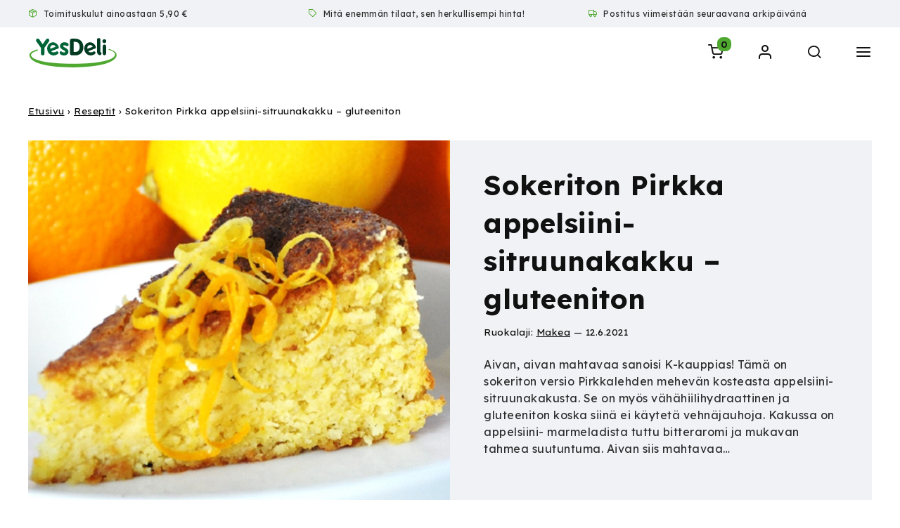

--- FILE ---
content_type: text/html; charset=UTF-8
request_url: https://yesdeli.fi/reseptit/sokeriton-pirkka-appelsiini-sitruunakakku-gluteeniton/
body_size: 18321
content:
<!DOCTYPE html>
<html lang="fi">

<head>
<!-- Moi, kiva tavata! -->
<!-- Global site tag (gtag.js) - Google Ads: 985863495 -->
<script async src="https://www.googletagmanager.com/gtag/js?id=AW-985863495"></script>
<script>
  window.dataLayer = window.dataLayer || [];
  function gtag(){dataLayer.push(arguments);}
  gtag('js', new Date());
  gtag('config', 'AW-985863495');
</script>
<!-- End site tag -->
<meta name="facebook-domain-verification" content="vcyxb34nmdvx0xk8bzkkkni0iuz5js" />
<meta name="google-site-verification" content="FjCsl1ZQmn1uEZOpMMho4VSNgzUGkUNmI9NUHcibkWQ" />
<meta charset="UTF-8">
<meta name="viewport" content="width=device-width, initial-scale=1">
<link rel="profile" href="http://gmpg.org/xfn/11">
<link rel="preconnect" href="https://fonts.gstatic.com">
<link href="https://fonts.googleapis.com/css2?family=Lexend:wght@400;600;700&display=swap" rel="stylesheet">

<!-- Google Tag Manager -->
<script>(function(w,d,s,l,i){w[l]=w[l]||[];w[l].push({'gtm.start':
new Date().getTime(),event:'gtm.js'});var f=d.getElementsByTagName(s)[0],
j=d.createElement(s),dl=l!='dataLayer'?'&l='+l:'';j.async=true;j.src=
'https://www.googletagmanager.com/gtm.js?id='+i+dl;f.parentNode.insertBefore(j,f);
})(window,document,'script','dataLayer','GTM-PKQBQ7L');</script>
<!-- End Google Tag Manager -->
	
	<meta name='robots' content='index, follow, max-image-preview:large, max-snippet:-1, max-video-preview:-1' />

	<!-- This site is optimized with the Yoast SEO plugin v26.6 - https://yoast.com/wordpress/plugins/seo/ -->
	<title>Sokeriton Pirkka appelsiini-sitruunakakku - gluteeniton - YesDeli</title>
	<link rel="canonical" href="https://yesdeli.fi/reseptit/sokeriton-pirkka-appelsiini-sitruunakakku-gluteeniton/" />
	<meta property="og:locale" content="fi_FI" />
	<meta property="og:type" content="article" />
	<meta property="og:title" content="Sokeriton Pirkka appelsiini-sitruunakakku - gluteeniton - YesDeli" />
	<meta property="og:description" content="Paras ohje karpin sitruskakkua varten tästä!" />
	<meta property="og:url" content="https://yesdeli.fi/reseptit/sokeriton-pirkka-appelsiini-sitruunakakku-gluteeniton/" />
	<meta property="og:site_name" content="YesDeli" />
	<meta property="article:modified_time" content="2021-06-23T16:43:16+00:00" />
	<meta property="og:image" content="https://yesdeli.fi/wp-content/uploads/2021/06/appelsiini_sitruunakakku_940.jpg" />
	<meta property="og:image:width" content="940" />
	<meta property="og:image:height" content="603" />
	<meta property="og:image:type" content="image/jpeg" />
	<meta name="twitter:card" content="summary_large_image" />
	<meta name="twitter:label1" content="Arvioitu lukuaika" />
	<meta name="twitter:data1" content="2 minuuttia" />
	<script type="application/ld+json" class="yoast-schema-graph">{"@context":"https://schema.org","@graph":[{"@type":"WebPage","@id":"https://yesdeli.fi/reseptit/sokeriton-pirkka-appelsiini-sitruunakakku-gluteeniton/","url":"https://yesdeli.fi/reseptit/sokeriton-pirkka-appelsiini-sitruunakakku-gluteeniton/","name":"Sokeriton Pirkka appelsiini-sitruunakakku - gluteeniton - YesDeli","isPartOf":{"@id":"https://yesdeli.fi/#website"},"primaryImageOfPage":{"@id":"https://yesdeli.fi/reseptit/sokeriton-pirkka-appelsiini-sitruunakakku-gluteeniton/#primaryimage"},"image":{"@id":"https://yesdeli.fi/reseptit/sokeriton-pirkka-appelsiini-sitruunakakku-gluteeniton/#primaryimage"},"thumbnailUrl":"https://yesdeli.fi/wp-content/uploads/2021/06/appelsiini_sitruunakakku_940.jpg","datePublished":"2021-06-12T15:40:33+00:00","dateModified":"2021-06-23T16:43:16+00:00","breadcrumb":{"@id":"https://yesdeli.fi/reseptit/sokeriton-pirkka-appelsiini-sitruunakakku-gluteeniton/#breadcrumb"},"inLanguage":"fi","potentialAction":[{"@type":"ReadAction","target":["https://yesdeli.fi/reseptit/sokeriton-pirkka-appelsiini-sitruunakakku-gluteeniton/"]}]},{"@type":"ImageObject","inLanguage":"fi","@id":"https://yesdeli.fi/reseptit/sokeriton-pirkka-appelsiini-sitruunakakku-gluteeniton/#primaryimage","url":"https://yesdeli.fi/wp-content/uploads/2021/06/appelsiini_sitruunakakku_940.jpg","contentUrl":"https://yesdeli.fi/wp-content/uploads/2021/06/appelsiini_sitruunakakku_940.jpg","width":940,"height":603},{"@type":"BreadcrumbList","@id":"https://yesdeli.fi/reseptit/sokeriton-pirkka-appelsiini-sitruunakakku-gluteeniton/#breadcrumb","itemListElement":[{"@type":"ListItem","position":1,"name":"Etusivu","item":"https://yesdeli.fi/"},{"@type":"ListItem","position":2,"name":"Reseptit","item":"https://yesdeli.fi/reseptit/"},{"@type":"ListItem","position":3,"name":"Sokeriton Pirkka appelsiini-sitruunakakku &#8211; gluteeniton"}]},{"@type":"WebSite","@id":"https://yesdeli.fi/#website","url":"https://yesdeli.fi/","name":"YesDeli","description":"","potentialAction":[{"@type":"SearchAction","target":{"@type":"EntryPoint","urlTemplate":"https://yesdeli.fi/?s={search_term_string}"},"query-input":{"@type":"PropertyValueSpecification","valueRequired":true,"valueName":"search_term_string"}}],"inLanguage":"fi"}]}</script>
	<!-- / Yoast SEO plugin. -->


<link rel='dns-prefetch' href='//capi-automation.s3.us-east-2.amazonaws.com' />
<link rel="alternate" type="application/rss+xml" title="YesDeli &raquo; syöte" href="https://yesdeli.fi/feed/" />
<link rel="alternate" type="application/rss+xml" title="YesDeli &raquo; kommenttien syöte" href="https://yesdeli.fi/comments/feed/" />
<link rel="alternate" title="oEmbed (JSON)" type="application/json+oembed" href="https://yesdeli.fi/wp-json/oembed/1.0/embed?url=https%3A%2F%2Fyesdeli.fi%2Freseptit%2Fsokeriton-pirkka-appelsiini-sitruunakakku-gluteeniton%2F" />
<link rel="alternate" title="oEmbed (XML)" type="text/xml+oembed" href="https://yesdeli.fi/wp-json/oembed/1.0/embed?url=https%3A%2F%2Fyesdeli.fi%2Freseptit%2Fsokeriton-pirkka-appelsiini-sitruunakakku-gluteeniton%2F&#038;format=xml" />
<style id='wp-img-auto-sizes-contain-inline-css' type='text/css'>
img:is([sizes=auto i],[sizes^="auto," i]){contain-intrinsic-size:3000px 1500px}
/*# sourceURL=wp-img-auto-sizes-contain-inline-css */
</style>

<link rel='stylesheet' id='wc-pakettikauppa-pickup-point-selection-front-checkout-css' href='https://yesdeli.fi/wp-content/plugins/posti-shipping/assets/blocks/pickup-point-selection/checkout/front.css?ver=0.0.1' type='text/css' media='all' />
<link rel='stylesheet' id='berocket_aapf_widget-style-css' href='https://yesdeli.fi/wp-content/plugins/woocommerce-ajax-filters/assets/frontend/css/fullmain.min.css?ver=3.1.9.4' type='text/css' media='all' />
<style id='wp-emoji-styles-inline-css' type='text/css'>

	img.wp-smiley, img.emoji {
		display: inline !important;
		border: none !important;
		box-shadow: none !important;
		height: 1em !important;
		width: 1em !important;
		margin: 0 0.07em !important;
		vertical-align: -0.1em !important;
		background: none !important;
		padding: 0 !important;
	}
/*# sourceURL=wp-emoji-styles-inline-css */
</style>
<link rel='stylesheet' id='wp-block-library-css' href='https://yesdeli.fi/wp-includes/css/dist/block-library/style.min.css?ver=6.9' type='text/css' media='all' />
<style id='wp-block-heading-inline-css' type='text/css'>
h1:where(.wp-block-heading).has-background,h2:where(.wp-block-heading).has-background,h3:where(.wp-block-heading).has-background,h4:where(.wp-block-heading).has-background,h5:where(.wp-block-heading).has-background,h6:where(.wp-block-heading).has-background{padding:1.25em 2.375em}h1.has-text-align-left[style*=writing-mode]:where([style*=vertical-lr]),h1.has-text-align-right[style*=writing-mode]:where([style*=vertical-rl]),h2.has-text-align-left[style*=writing-mode]:where([style*=vertical-lr]),h2.has-text-align-right[style*=writing-mode]:where([style*=vertical-rl]),h3.has-text-align-left[style*=writing-mode]:where([style*=vertical-lr]),h3.has-text-align-right[style*=writing-mode]:where([style*=vertical-rl]),h4.has-text-align-left[style*=writing-mode]:where([style*=vertical-lr]),h4.has-text-align-right[style*=writing-mode]:where([style*=vertical-rl]),h5.has-text-align-left[style*=writing-mode]:where([style*=vertical-lr]),h5.has-text-align-right[style*=writing-mode]:where([style*=vertical-rl]),h6.has-text-align-left[style*=writing-mode]:where([style*=vertical-lr]),h6.has-text-align-right[style*=writing-mode]:where([style*=vertical-rl]){rotate:180deg}
/*# sourceURL=https://yesdeli.fi/wp-includes/blocks/heading/style.min.css */
</style>
<style id='wp-block-columns-inline-css' type='text/css'>
.wp-block-columns{box-sizing:border-box;display:flex;flex-wrap:wrap!important}@media (min-width:782px){.wp-block-columns{flex-wrap:nowrap!important}}.wp-block-columns{align-items:normal!important}.wp-block-columns.are-vertically-aligned-top{align-items:flex-start}.wp-block-columns.are-vertically-aligned-center{align-items:center}.wp-block-columns.are-vertically-aligned-bottom{align-items:flex-end}@media (max-width:781px){.wp-block-columns:not(.is-not-stacked-on-mobile)>.wp-block-column{flex-basis:100%!important}}@media (min-width:782px){.wp-block-columns:not(.is-not-stacked-on-mobile)>.wp-block-column{flex-basis:0;flex-grow:1}.wp-block-columns:not(.is-not-stacked-on-mobile)>.wp-block-column[style*=flex-basis]{flex-grow:0}}.wp-block-columns.is-not-stacked-on-mobile{flex-wrap:nowrap!important}.wp-block-columns.is-not-stacked-on-mobile>.wp-block-column{flex-basis:0;flex-grow:1}.wp-block-columns.is-not-stacked-on-mobile>.wp-block-column[style*=flex-basis]{flex-grow:0}:where(.wp-block-columns){margin-bottom:1.75em}:where(.wp-block-columns.has-background){padding:1.25em 2.375em}.wp-block-column{flex-grow:1;min-width:0;overflow-wrap:break-word;word-break:break-word}.wp-block-column.is-vertically-aligned-top{align-self:flex-start}.wp-block-column.is-vertically-aligned-center{align-self:center}.wp-block-column.is-vertically-aligned-bottom{align-self:flex-end}.wp-block-column.is-vertically-aligned-stretch{align-self:stretch}.wp-block-column.is-vertically-aligned-bottom,.wp-block-column.is-vertically-aligned-center,.wp-block-column.is-vertically-aligned-top{width:100%}
/*# sourceURL=https://yesdeli.fi/wp-includes/blocks/columns/style.min.css */
</style>
<style id='wp-block-group-inline-css' type='text/css'>
.wp-block-group{box-sizing:border-box}:where(.wp-block-group.wp-block-group-is-layout-constrained){position:relative}
/*# sourceURL=https://yesdeli.fi/wp-includes/blocks/group/style.min.css */
</style>
<style id='wp-block-paragraph-inline-css' type='text/css'>
.is-small-text{font-size:.875em}.is-regular-text{font-size:1em}.is-large-text{font-size:2.25em}.is-larger-text{font-size:3em}.has-drop-cap:not(:focus):first-letter{float:left;font-size:8.4em;font-style:normal;font-weight:100;line-height:.68;margin:.05em .1em 0 0;text-transform:uppercase}body.rtl .has-drop-cap:not(:focus):first-letter{float:none;margin-left:.1em}p.has-drop-cap.has-background{overflow:hidden}:root :where(p.has-background){padding:1.25em 2.375em}:where(p.has-text-color:not(.has-link-color)) a{color:inherit}p.has-text-align-left[style*="writing-mode:vertical-lr"],p.has-text-align-right[style*="writing-mode:vertical-rl"]{rotate:180deg}
/*# sourceURL=https://yesdeli.fi/wp-includes/blocks/paragraph/style.min.css */
</style>
<link rel='stylesheet' id='wc-blocks-style-css' href='https://yesdeli.fi/wp-content/plugins/woocommerce/assets/client/blocks/wc-blocks.css?ver=wc-10.1.3' type='text/css' media='all' />
<style id='global-styles-inline-css' type='text/css'>
:root{--wp--preset--aspect-ratio--square: 1;--wp--preset--aspect-ratio--4-3: 4/3;--wp--preset--aspect-ratio--3-4: 3/4;--wp--preset--aspect-ratio--3-2: 3/2;--wp--preset--aspect-ratio--2-3: 2/3;--wp--preset--aspect-ratio--16-9: 16/9;--wp--preset--aspect-ratio--9-16: 9/16;--wp--preset--color--black: #000000;--wp--preset--color--cyan-bluish-gray: #abb8c3;--wp--preset--color--white: #ffffff;--wp--preset--color--pale-pink: #f78da7;--wp--preset--color--vivid-red: #cf2e2e;--wp--preset--color--luminous-vivid-orange: #ff6900;--wp--preset--color--luminous-vivid-amber: #fcb900;--wp--preset--color--light-green-cyan: #7bdcb5;--wp--preset--color--vivid-green-cyan: #00d084;--wp--preset--color--pale-cyan-blue: #8ed1fc;--wp--preset--color--vivid-cyan-blue: #0693e3;--wp--preset--color--vivid-purple: #9b51e0;--wp--preset--color--grey: #F1F0F5;--wp--preset--color--third: #003a21;--wp--preset--color--secondary: #006437;--wp--preset--color--primary: #4fa830;--wp--preset--gradient--vivid-cyan-blue-to-vivid-purple: linear-gradient(135deg,rgb(6,147,227) 0%,rgb(155,81,224) 100%);--wp--preset--gradient--light-green-cyan-to-vivid-green-cyan: linear-gradient(135deg,rgb(122,220,180) 0%,rgb(0,208,130) 100%);--wp--preset--gradient--luminous-vivid-amber-to-luminous-vivid-orange: linear-gradient(135deg,rgb(252,185,0) 0%,rgb(255,105,0) 100%);--wp--preset--gradient--luminous-vivid-orange-to-vivid-red: linear-gradient(135deg,rgb(255,105,0) 0%,rgb(207,46,46) 100%);--wp--preset--gradient--very-light-gray-to-cyan-bluish-gray: linear-gradient(135deg,rgb(238,238,238) 0%,rgb(169,184,195) 100%);--wp--preset--gradient--cool-to-warm-spectrum: linear-gradient(135deg,rgb(74,234,220) 0%,rgb(151,120,209) 20%,rgb(207,42,186) 40%,rgb(238,44,130) 60%,rgb(251,105,98) 80%,rgb(254,248,76) 100%);--wp--preset--gradient--blush-light-purple: linear-gradient(135deg,rgb(255,206,236) 0%,rgb(152,150,240) 100%);--wp--preset--gradient--blush-bordeaux: linear-gradient(135deg,rgb(254,205,165) 0%,rgb(254,45,45) 50%,rgb(107,0,62) 100%);--wp--preset--gradient--luminous-dusk: linear-gradient(135deg,rgb(255,203,112) 0%,rgb(199,81,192) 50%,rgb(65,88,208) 100%);--wp--preset--gradient--pale-ocean: linear-gradient(135deg,rgb(255,245,203) 0%,rgb(182,227,212) 50%,rgb(51,167,181) 100%);--wp--preset--gradient--electric-grass: linear-gradient(135deg,rgb(202,248,128) 0%,rgb(113,206,126) 100%);--wp--preset--gradient--midnight: linear-gradient(135deg,rgb(2,3,129) 0%,rgb(40,116,252) 100%);--wp--preset--font-size--small: 13px;--wp--preset--font-size--medium: 20px;--wp--preset--font-size--large: 36px;--wp--preset--font-size--x-large: 42px;--wp--preset--spacing--20: 0.44rem;--wp--preset--spacing--30: 0.67rem;--wp--preset--spacing--40: 1rem;--wp--preset--spacing--50: 1.5rem;--wp--preset--spacing--60: 2.25rem;--wp--preset--spacing--70: 3.38rem;--wp--preset--spacing--80: 5.06rem;--wp--preset--shadow--natural: 6px 6px 9px rgba(0, 0, 0, 0.2);--wp--preset--shadow--deep: 12px 12px 50px rgba(0, 0, 0, 0.4);--wp--preset--shadow--sharp: 6px 6px 0px rgba(0, 0, 0, 0.2);--wp--preset--shadow--outlined: 6px 6px 0px -3px rgb(255, 255, 255), 6px 6px rgb(0, 0, 0);--wp--preset--shadow--crisp: 6px 6px 0px rgb(0, 0, 0);}:where(.is-layout-flex){gap: 0.5em;}:where(.is-layout-grid){gap: 0.5em;}body .is-layout-flex{display: flex;}.is-layout-flex{flex-wrap: wrap;align-items: center;}.is-layout-flex > :is(*, div){margin: 0;}body .is-layout-grid{display: grid;}.is-layout-grid > :is(*, div){margin: 0;}:where(.wp-block-columns.is-layout-flex){gap: 2em;}:where(.wp-block-columns.is-layout-grid){gap: 2em;}:where(.wp-block-post-template.is-layout-flex){gap: 1.25em;}:where(.wp-block-post-template.is-layout-grid){gap: 1.25em;}.has-black-color{color: var(--wp--preset--color--black) !important;}.has-cyan-bluish-gray-color{color: var(--wp--preset--color--cyan-bluish-gray) !important;}.has-white-color{color: var(--wp--preset--color--white) !important;}.has-pale-pink-color{color: var(--wp--preset--color--pale-pink) !important;}.has-vivid-red-color{color: var(--wp--preset--color--vivid-red) !important;}.has-luminous-vivid-orange-color{color: var(--wp--preset--color--luminous-vivid-orange) !important;}.has-luminous-vivid-amber-color{color: var(--wp--preset--color--luminous-vivid-amber) !important;}.has-light-green-cyan-color{color: var(--wp--preset--color--light-green-cyan) !important;}.has-vivid-green-cyan-color{color: var(--wp--preset--color--vivid-green-cyan) !important;}.has-pale-cyan-blue-color{color: var(--wp--preset--color--pale-cyan-blue) !important;}.has-vivid-cyan-blue-color{color: var(--wp--preset--color--vivid-cyan-blue) !important;}.has-vivid-purple-color{color: var(--wp--preset--color--vivid-purple) !important;}.has-black-background-color{background-color: var(--wp--preset--color--black) !important;}.has-cyan-bluish-gray-background-color{background-color: var(--wp--preset--color--cyan-bluish-gray) !important;}.has-white-background-color{background-color: var(--wp--preset--color--white) !important;}.has-pale-pink-background-color{background-color: var(--wp--preset--color--pale-pink) !important;}.has-vivid-red-background-color{background-color: var(--wp--preset--color--vivid-red) !important;}.has-luminous-vivid-orange-background-color{background-color: var(--wp--preset--color--luminous-vivid-orange) !important;}.has-luminous-vivid-amber-background-color{background-color: var(--wp--preset--color--luminous-vivid-amber) !important;}.has-light-green-cyan-background-color{background-color: var(--wp--preset--color--light-green-cyan) !important;}.has-vivid-green-cyan-background-color{background-color: var(--wp--preset--color--vivid-green-cyan) !important;}.has-pale-cyan-blue-background-color{background-color: var(--wp--preset--color--pale-cyan-blue) !important;}.has-vivid-cyan-blue-background-color{background-color: var(--wp--preset--color--vivid-cyan-blue) !important;}.has-vivid-purple-background-color{background-color: var(--wp--preset--color--vivid-purple) !important;}.has-black-border-color{border-color: var(--wp--preset--color--black) !important;}.has-cyan-bluish-gray-border-color{border-color: var(--wp--preset--color--cyan-bluish-gray) !important;}.has-white-border-color{border-color: var(--wp--preset--color--white) !important;}.has-pale-pink-border-color{border-color: var(--wp--preset--color--pale-pink) !important;}.has-vivid-red-border-color{border-color: var(--wp--preset--color--vivid-red) !important;}.has-luminous-vivid-orange-border-color{border-color: var(--wp--preset--color--luminous-vivid-orange) !important;}.has-luminous-vivid-amber-border-color{border-color: var(--wp--preset--color--luminous-vivid-amber) !important;}.has-light-green-cyan-border-color{border-color: var(--wp--preset--color--light-green-cyan) !important;}.has-vivid-green-cyan-border-color{border-color: var(--wp--preset--color--vivid-green-cyan) !important;}.has-pale-cyan-blue-border-color{border-color: var(--wp--preset--color--pale-cyan-blue) !important;}.has-vivid-cyan-blue-border-color{border-color: var(--wp--preset--color--vivid-cyan-blue) !important;}.has-vivid-purple-border-color{border-color: var(--wp--preset--color--vivid-purple) !important;}.has-vivid-cyan-blue-to-vivid-purple-gradient-background{background: var(--wp--preset--gradient--vivid-cyan-blue-to-vivid-purple) !important;}.has-light-green-cyan-to-vivid-green-cyan-gradient-background{background: var(--wp--preset--gradient--light-green-cyan-to-vivid-green-cyan) !important;}.has-luminous-vivid-amber-to-luminous-vivid-orange-gradient-background{background: var(--wp--preset--gradient--luminous-vivid-amber-to-luminous-vivid-orange) !important;}.has-luminous-vivid-orange-to-vivid-red-gradient-background{background: var(--wp--preset--gradient--luminous-vivid-orange-to-vivid-red) !important;}.has-very-light-gray-to-cyan-bluish-gray-gradient-background{background: var(--wp--preset--gradient--very-light-gray-to-cyan-bluish-gray) !important;}.has-cool-to-warm-spectrum-gradient-background{background: var(--wp--preset--gradient--cool-to-warm-spectrum) !important;}.has-blush-light-purple-gradient-background{background: var(--wp--preset--gradient--blush-light-purple) !important;}.has-blush-bordeaux-gradient-background{background: var(--wp--preset--gradient--blush-bordeaux) !important;}.has-luminous-dusk-gradient-background{background: var(--wp--preset--gradient--luminous-dusk) !important;}.has-pale-ocean-gradient-background{background: var(--wp--preset--gradient--pale-ocean) !important;}.has-electric-grass-gradient-background{background: var(--wp--preset--gradient--electric-grass) !important;}.has-midnight-gradient-background{background: var(--wp--preset--gradient--midnight) !important;}.has-small-font-size{font-size: var(--wp--preset--font-size--small) !important;}.has-medium-font-size{font-size: var(--wp--preset--font-size--medium) !important;}.has-large-font-size{font-size: var(--wp--preset--font-size--large) !important;}.has-x-large-font-size{font-size: var(--wp--preset--font-size--x-large) !important;}
:where(.wp-block-columns.is-layout-flex){gap: 2em;}:where(.wp-block-columns.is-layout-grid){gap: 2em;}
/*# sourceURL=global-styles-inline-css */
</style>
<style id='core-block-supports-inline-css' type='text/css'>
.wp-container-core-columns-is-layout-9d6595d7{flex-wrap:nowrap;}
/*# sourceURL=core-block-supports-inline-css */
</style>

<style id='classic-theme-styles-inline-css' type='text/css'>
/*! This file is auto-generated */
.wp-block-button__link{color:#fff;background-color:#32373c;border-radius:9999px;box-shadow:none;text-decoration:none;padding:calc(.667em + 2px) calc(1.333em + 2px);font-size:1.125em}.wp-block-file__button{background:#32373c;color:#fff;text-decoration:none}
/*# sourceURL=/wp-includes/css/classic-themes.min.css */
</style>
<link rel='stylesheet' id='pb-accordion-blocks-style-css' href='https://yesdeli.fi/wp-content/plugins/accordion-blocks/build/index.css?ver=1.5.0' type='text/css' media='all' />
<link rel='stylesheet' id='woocommerce-layout-css' href='https://yesdeli.fi/wp-content/plugins/woocommerce/assets/css/woocommerce-layout.css?ver=10.1.3' type='text/css' media='all' />
<link rel='stylesheet' id='woocommerce-smallscreen-css' href='https://yesdeli.fi/wp-content/plugins/woocommerce/assets/css/woocommerce-smallscreen.css?ver=10.1.3' type='text/css' media='only screen and (max-width: 768px)' />
<link rel='stylesheet' id='woocommerce-general-css' href='https://yesdeli.fi/wp-content/plugins/woocommerce/assets/css/woocommerce.css?ver=10.1.3' type='text/css' media='all' />
<style id='woocommerce-inline-inline-css' type='text/css'>
.woocommerce form .form-row .required { visibility: visible; }
/*# sourceURL=woocommerce-inline-inline-css */
</style>
<link rel='stylesheet' id='dashicons-css' href='https://yesdeli.fi/wp-includes/css/dashicons.min.css?ver=6.9' type='text/css' media='all' />
<link rel='stylesheet' id='brands-styles-css' href='https://yesdeli.fi/wp-content/plugins/woocommerce/assets/css/brands.css?ver=10.1.3' type='text/css' media='all' />
<link rel='stylesheet' id='dgwt-wcas-style-css' href='https://yesdeli.fi/wp-content/plugins/ajax-search-for-woocommerce/assets/css/style.min.css?ver=1.30.0' type='text/css' media='all' />
<link rel='stylesheet' id='core-style-css' href='https://yesdeli.fi/wp-content/themes/Core/style.css?ver=0.0.76' type='text/css' media='all' />
<link rel='stylesheet' id='core-responsive-css' href='https://yesdeli.fi/wp-content/themes/Core/css/responsive.css?ver=0.0.76' type='text/css' media='all' />
<link rel='stylesheet' id='core-font-feather-css' href='https://yesdeli.fi/wp-content/themes/Core/inc/feather/feather.css?ver=5' type='text/css' media='all' />
<link rel='stylesheet' id='core-flickity-css' href='https://yesdeli.fi/wp-content/themes/Core/css/flickity.min.css?ver=0.0.76' type='text/css' media='all' />
<link rel='stylesheet' id='woo_discount_pro_style-css' href='https://yesdeli.fi/wp-content/plugins/woo-discount-rules-pro/Assets/Css/awdr_style.css?ver=2.6.1' type='text/css' media='all' />
<script type="text/javascript" src="https://yesdeli.fi/wp-includes/js/jquery/jquery.min.js?ver=3.7.1" id="jquery-core-js"></script>
<script type="text/javascript" src="https://yesdeli.fi/wp-includes/js/jquery/jquery-migrate.min.js?ver=3.4.1" id="jquery-migrate-js"></script>
<script type="text/javascript" src="https://yesdeli.fi/wp-content/plugins/woocommerce/assets/js/jquery-blockui/jquery.blockUI.min.js?ver=2.7.0-wc.10.1.3" id="jquery-blockui-js" defer="defer" data-wp-strategy="defer"></script>
<script type="text/javascript" id="wc-add-to-cart-js-extra">
/* <![CDATA[ */
var wc_add_to_cart_params = {"ajax_url":"/wp-admin/admin-ajax.php","wc_ajax_url":"/?wc-ajax=%%endpoint%%","i18n_view_cart":"N\u00e4yt\u00e4 ostoskori","cart_url":"https://yesdeli.fi/ostoskori/","is_cart":"","cart_redirect_after_add":"no"};
//# sourceURL=wc-add-to-cart-js-extra
/* ]]> */
</script>
<script type="text/javascript" src="https://yesdeli.fi/wp-content/plugins/woocommerce/assets/js/frontend/add-to-cart.min.js?ver=10.1.3" id="wc-add-to-cart-js" defer="defer" data-wp-strategy="defer"></script>
<script type="text/javascript" src="https://yesdeli.fi/wp-content/plugins/woocommerce/assets/js/js-cookie/js.cookie.min.js?ver=2.1.4-wc.10.1.3" id="js-cookie-js" defer="defer" data-wp-strategy="defer"></script>
<script type="text/javascript" id="woocommerce-js-extra">
/* <![CDATA[ */
var woocommerce_params = {"ajax_url":"/wp-admin/admin-ajax.php","wc_ajax_url":"/?wc-ajax=%%endpoint%%","i18n_password_show":"N\u00e4yt\u00e4 salasana","i18n_password_hide":"Piilota salasana"};
//# sourceURL=woocommerce-js-extra
/* ]]> */
</script>
<script type="text/javascript" src="https://yesdeli.fi/wp-content/plugins/woocommerce/assets/js/frontend/woocommerce.min.js?ver=10.1.3" id="woocommerce-js" defer="defer" data-wp-strategy="defer"></script>
<script type="text/javascript" src="https://yesdeli.fi/wp-content/themes/Core/js/flickity.pkgd.min.js?ver=1" id="core-flickity-js"></script>
<link rel="https://api.w.org/" href="https://yesdeli.fi/wp-json/" /><link rel="alternate" title="JSON" type="application/json" href="https://yesdeli.fi/wp-json/wp/v2/reseptit/669" /><link rel="EditURI" type="application/rsd+xml" title="RSD" href="https://yesdeli.fi/xmlrpc.php?rsd" />
<meta name="generator" content="WordPress 6.9" />
<meta name="generator" content="WooCommerce 10.1.3" />
<link rel='shortlink' href='https://yesdeli.fi/?p=669' />
<style>.lmp_products_loading .feather-loader {font-size: 1.5em; padding: 1em;}</style><style>
                .lmp_load_more_button.br_lmp_button_settings .lmp_button:hover {
                    background-color: #003a21!important;
                    color: #ffffff!important;
                }
                .lmp_load_more_button.br_lmp_prev_settings .lmp_button:hover {
                    background-color: #9999ff!important;
                    color: #111111!important;
                }li.product.lazy, .berocket_lgv_additional_data.lazy{opacity:0;}</style><style></style>            <style type="text/css">
                .paytrail-provider-group {
                    background-color: #ebebeb !important;
                    color: #515151 !important;
                }
                .paytrail-provider-group.selected {
                    background-color: #33798d !important;
                    color: #ffffff !important;
                }
                .paytrail-provider-group.selected div {
                    color: #ffffff !important;
                }
                .paytrail-provider-group:hover {
                    background-color: #d0d0d0 !important;
                    color: #515151 !important;
                }
                .paytrail-provider-group.selected:hover {
                    background-color: #33798d !important;
                    color: #ffffff !important;
                }
                .woocommerce-checkout #payment .paytrail-woocommerce-payment-fields--list-item--input:checked+.paytrail-woocommerce-payment-fields--list-item--wrapper, .woocommerce-checkout #payment .paytrail-woocommerce-payment-fields--list-item:hover .paytrail-woocommerce-payment-fields--list-item--wrapper {
                    border: 2px solid #33798d !important;
                }
                .woocommerce-checkout #payment ul.payment_methods li.paytrail-woocommerce-payment-fields--list-item .paytrail-woocommerce-payment-fields--list-item--wrapper:hover {
                    border: 2px solid #5399ad !important;
                }
            </style>
        		<style>
			.dgwt-wcas-ico-magnifier,.dgwt-wcas-ico-magnifier-handler{max-width:20px}		</style>
			<noscript><style>.woocommerce-product-gallery{ opacity: 1 !important; }</style></noscript>
				<script  type="text/javascript">
				!function(f,b,e,v,n,t,s){if(f.fbq)return;n=f.fbq=function(){n.callMethod?
					n.callMethod.apply(n,arguments):n.queue.push(arguments)};if(!f._fbq)f._fbq=n;
					n.push=n;n.loaded=!0;n.version='2.0';n.queue=[];t=b.createElement(e);t.async=!0;
					t.src=v;s=b.getElementsByTagName(e)[0];s.parentNode.insertBefore(t,s)}(window,
					document,'script','https://connect.facebook.net/en_US/fbevents.js');
			</script>
			<!-- WooCommerce Facebook Integration Begin -->
			<script  type="text/javascript">

				fbq('init', '372758171217942', {}, {
    "agent": "woocommerce_0-10.1.3-3.5.15"
});

				document.addEventListener( 'DOMContentLoaded', function() {
					// Insert placeholder for events injected when a product is added to the cart through AJAX.
					document.body.insertAdjacentHTML( 'beforeend', '<div class=\"wc-facebook-pixel-event-placeholder\"></div>' );
				}, false );

			</script>
			<!-- WooCommerce Facebook Integration End -->
			<link rel="icon" href="https://yesdeli.fi/wp-content/uploads/2021/06/cropped-favicon-32x32.png" sizes="32x32" />
<link rel="icon" href="https://yesdeli.fi/wp-content/uploads/2021/06/cropped-favicon-192x192.png" sizes="192x192" />
<link rel="apple-touch-icon" href="https://yesdeli.fi/wp-content/uploads/2021/06/cropped-favicon-180x180.png" />
<meta name="msapplication-TileImage" content="https://yesdeli.fi/wp-content/uploads/2021/06/cropped-favicon-270x270.png" />
		<style type="text/css" id="wp-custom-css">
			.gform_heading .gform_required_legend {display: none;}

.woocommerce.single-product .site-main 
{padding-top: calc(var(--header-height) + 2.8em);}

.woocommerce.single-product .woocommerce-breadcrumb 
{padding-top: 0!important;}


.hero-lift-title {
    line-height: 1.25em;
}		</style>
		<link rel='stylesheet' id='berocket_lmp_style-css' href='https://yesdeli.fi/wp-content/plugins/load-more-products-for-woocommerce/css/load_products.css?ver=1.2.3.4' type='text/css' media='all' />
</head>

<body class="wp-singular reseptit-template-default single single-reseptit postid-669 wp-embed-responsive wp-theme-Core woocommerce woocommerce-page theme-Core woocommerce-no-js" >
	
<!-- Google Tag Manager (noscript) -->
<noscript><iframe src="https://www.googletagmanager.com/ns.html?id=GTM-PKQBQ7L"
height="0" width="0" style="display:none;visibility:hidden"></iframe></noscript>
<!-- End Google Tag Manager (noscript) -->



	<div id="wrap" class="clr">
	
		<div class="shipping-banner">
   <div class="alignwide">
                  <span class="span_1_of_3 shipping-banner-text ship-1"><i class="shipping-icon feather-package"></i>Toimituskulut ainoastaan 5,90 € </span>
                              <span class="span_1_of_3 shipping-banner-text ship-2"><i class="shipping-icon feather-tag"></i>Mitä enemmän tilaat, sen herkullisempi hinta!</span>
                              <span class="span_1_of_3 shipping-banner-text ship-3"><i class="shipping-icon feather-truck"></i>Postitus viimeistään seuraavana arkipäivänä </span>
               </div>
</div>
<div id="header-wrap" class="fixed-header clr bg-hd">


    <header id="header" class="site-header clr" role="banner">

        
<div class="site-branding clr">

	<div id="logo" class="clr">

		
			<a class="logolink" href="https://yesdeli.fi/" title="YesDeli" rel="home">
				<img src="https://yesdeli.fi/wp-content/uploads/2021/05/yesdeli_logo.svg" alt="YesDeli"/>
			</a>

		
	</div><!-- #logo -->

</div><!-- .site-branding -->        
        
<div id="site-navigation-wrap">
	<button id="navigation-toggle" class="menu-icon" name="Valikko" alt="Valikko" title="Valikko" aria-label="Valikko"><i class="feather-menu menu-icon-bg"></i></button>
	<button id="toggle-search" class="menu-icon" name="Haku" alt="Haku" title="Haku" aria-label="Haku"><i class="feather-search menu-icon-bg"></i></button>
		<a href="https://yesdeli.fi/oma-tili/" id="user" class="menu-icon menu-icon-bg" alt="Oma tilini" title="Oma tilini" aria-label="Oma tilini"><i class="feather-user"></i></a>
			
<a href="https://yesdeli.fi/ostoskori/" id="cart" alt="Ostoskori" title="Ostoskori" aria-label="Ostoskori" class="menu-icon"><i class="feather-shopping-cart menu-icon-bg"></i><span class="cart-contents-count">0</span></a>

		

</div><!-- #site-navigation-wrap -->        
  

    </header><!-- #header -->

<div id="main-menu">

	<div id="main-menu-in">
	<div class="menu-in-in">
		<div class="menu-box span_1_of_3 col col-1">
			
			<h2 class="main-menu-title">Tuotteet</h2>
			
			<ul class="main-menu-links">
				
				
																																		
																	<li class="main-menu-link">
									<a href="https://yesdeli.fi/tuotteet/" class="the-link">Kaikki tuotteet<i class="feather-arrow-right menu-arrow"></i></a>
									</li>
																
									
																																					
																	<li class="main-menu-link">
									<a href="https://yesdeli.fi/kategoria/tahtituotteet/" class="the-link">Tähtituotteet<i class="feather-arrow-right menu-arrow"></i></a>
									</li>
																
									
																																					
																	<li class="main-menu-link">
									<a href="https://yesdeli.fi/kategoria/setit" class="the-link">Setit<i class="feather-arrow-right menu-arrow"></i></a>
									</li>
																
									
																																					
																	<li class="main-menu-link">
									<a href="https://yesdeli.fi/kategoria/ruuanlaitto/" class="the-link">Ruuanlaitto<i class="feather-arrow-right menu-arrow"></i></a>
									</li>
																
									
																																					
																	<li class="main-menu-link">
									<a href="https://yesdeli.fi/kategoria/sushi/" class="the-link">Sushi<i class="feather-arrow-right menu-arrow"></i></a>
									</li>
																
									
																																					
																	<li class="main-menu-link">
									<a href="https://yesdeli.fi/kategoria/leivonta/" class="the-link">Leivonta<i class="feather-arrow-right menu-arrow"></i></a>
									</li>
																
									
																																					
																	<li class="main-menu-link">
									<a href="https://yesdeli.fi/kategoria/leivat" class="the-link">Leivät<i class="feather-arrow-right menu-arrow"></i></a>
									</li>
																
									
																																					
																	<li class="main-menu-link">
									<a href="https://yesdeli.fi/kategoria/herkut/" class="the-link">Herkut<i class="feather-arrow-right menu-arrow"></i></a>
									</li>
																
									
																																					
																	<li class="main-menu-link">
									<a href="https://yesdeli.fi/kategoria/laihdutusruoka/" class="the-link">Laihdutusruoka<i class="feather-arrow-right menu-arrow"></i></a>
									</li>
																
									
																																					
																	<li class="main-menu-link">
									<a href="https://yesdeli.fi/kategoria/tukkutori/" class="the-link">Tukkutori<i class="feather-arrow-right menu-arrow"></i></a>
									</li>
																
									
																																					
																	<li class="main-menu-link">
									<a href="https://yesdeli.fi/kategoria/halpishalli" class="the-link">Halpishalli<i class="feather-arrow-right menu-arrow"></i></a>
									</li>
																
									
																																					
																	<li class="main-menu-link">
									<a href="https://yesdeli.fi/kategoria/muut/" class="the-link">Muut<i class="feather-arrow-right menu-arrow"></i></a>
									</li>
																
									
																								
				
			</ul>
			
		</div>
		
		<div class="menu-box span_1_of_3 col col-2">
		
			<h2 class="main-menu-title">Reseptit</h2>
			
			<ul class="main-menu-links">
				
				
																																		
																	<li class="main-menu-link">
									<a href="https://yesdeli.fi/reseptit/" class="the-link">Kaikki reseptit<i class="menu-arrow feather-arrow-right"></i></a>
									</li>
																
									
																																					
																	<li class="main-menu-link">
									<a href="https://yesdeli.fi/reseptit/ruokalaji/suolainen" class="the-link">Suolaiset reseptit<i class="menu-arrow feather-arrow-right"></i></a>
									</li>
																
									
																																					
																	<li class="main-menu-link">
									<a href="https://yesdeli.fi/reseptit/ruokalaji/makea/" class="the-link">Makeat reseptit<i class="menu-arrow feather-arrow-right"></i></a>
									</li>
																
									
																								
				
			</ul>
		
		</div>
		
		<div class="menu-box span_1_of_3 col col-3">
		
			<h2 class="main-menu-title">Sivusto</h2>
			
			<ul class="main-menu-links">
				
				
																																			
									<li class="main-menu-link">
									<a href="https://yesdeli.fi/blogi/" class="the-link">Blogi<i class="menu-arrow feather-arrow-right"></i></a>
									</li>
									
																
																
									
																																						
									<li class="main-menu-link">
									<a href="https://yesdeli.fi/meista/" class="the-link">Meistä<i class="menu-arrow feather-arrow-right"></i></a>
									</li>
									
																
																
									
																																						
									<li class="main-menu-link">
									<a href="https://yesdeli.fi/usein-kysyttya/" class="the-link">Usein kysyttyä<i class="menu-arrow feather-arrow-right"></i></a>
									</li>
									
																
																
									
																																						
									<li class="main-menu-link">
									<a href="https://yesdeli.fi/yhteystiedot/" class="the-link">Yhteystiedot<i class="menu-arrow feather-arrow-right"></i></a>
									</li>
									
																
																
									
																								
				
			</ul>
		
		</div>


	</div>
	
	</div>
<div id="main-menu-in-mobile">
		<div class="menu-box wp-block-pb-accordion-item c-accordion__item js-accordion-item" data-click-to-close="true" data-auto-close="true">
			
			<h2 id="at-99991" class="c-accordion__title js-accordion-controller main-menu-title" role="button" tabindex="0" aria-controls="ac-99991" aria-expanded="false">Tuotteet</h2>
			<div id="ac-99991" class="c-accordion__content" style="display: none;" hidden="hidden">
			<ul class="main-menu-links">
				
				
																																		
																	<li class="main-menu-link">
									<a href="https://yesdeli.fi/tuotteet/" class="the-link">Kaikki tuotteet<i class="menu-arrow feather-arrow-right"></i></a>
									</li>
																
									
																																					
																	<li class="main-menu-link">
									<a href="https://yesdeli.fi/kategoria/tahtituotteet/" class="the-link">Tähtituotteet<i class="menu-arrow feather-arrow-right"></i></a>
									</li>
																
									
																																					
																	<li class="main-menu-link">
									<a href="https://yesdeli.fi/kategoria/setit" class="the-link">Setit<i class="menu-arrow feather-arrow-right"></i></a>
									</li>
																
									
																																					
																	<li class="main-menu-link">
									<a href="https://yesdeli.fi/kategoria/ruuanlaitto/" class="the-link">Ruuanlaitto<i class="menu-arrow feather-arrow-right"></i></a>
									</li>
																
									
																																					
																	<li class="main-menu-link">
									<a href="https://yesdeli.fi/kategoria/sushi/" class="the-link">Sushi<i class="menu-arrow feather-arrow-right"></i></a>
									</li>
																
									
																																					
																	<li class="main-menu-link">
									<a href="https://yesdeli.fi/kategoria/leivonta/" class="the-link">Leivonta<i class="menu-arrow feather-arrow-right"></i></a>
									</li>
																
									
																																					
																	<li class="main-menu-link">
									<a href="https://yesdeli.fi/kategoria/leivat" class="the-link">Leivät<i class="menu-arrow feather-arrow-right"></i></a>
									</li>
																
									
																																					
																	<li class="main-menu-link">
									<a href="https://yesdeli.fi/kategoria/herkut/" class="the-link">Herkut<i class="menu-arrow feather-arrow-right"></i></a>
									</li>
																
									
																																					
																	<li class="main-menu-link">
									<a href="https://yesdeli.fi/kategoria/laihdutusruoka/" class="the-link">Laihdutusruoka<i class="menu-arrow feather-arrow-right"></i></a>
									</li>
																
									
																																					
																	<li class="main-menu-link">
									<a href="https://yesdeli.fi/kategoria/tukkutori/" class="the-link">Tukkutori<i class="menu-arrow feather-arrow-right"></i></a>
									</li>
																
									
																																					
																	<li class="main-menu-link">
									<a href="https://yesdeli.fi/kategoria/halpishalli" class="the-link">Halpishalli<i class="menu-arrow feather-arrow-right"></i></a>
									</li>
																
									
																																					
																	<li class="main-menu-link">
									<a href="https://yesdeli.fi/kategoria/muut/" class="the-link">Muut<i class="menu-arrow feather-arrow-right"></i></a>
									</li>
																
									
																								
				
			</ul>
		</div>	
		</div>
		
		<div class="menu-box wp-block-pb-accordion-item c-accordion__item js-accordion-item" data-click-to-close="true" data-auto-close="true">
		
			<h2 id="at-99992" class="c-accordion__title js-accordion-controller main-menu-title" role="button" tabindex="0" aria-controls="ac-99992" aria-expanded="false">Reseptit</h2>
			<div id="ac-99992" class="c-accordion__content" style="display: none;" hidden="hidden">
			<ul class="main-menu-links">
				
				
																																		
																	<li class="main-menu-link">
									<a href="https://yesdeli.fi/reseptit/" class="the-link">Kaikki reseptit<i class="menu-arrow feather-arrow-right"></i></a>
									</li>
																
									
																																					
																	<li class="main-menu-link">
									<a href="https://yesdeli.fi/reseptit/ruokalaji/suolainen" class="the-link">Suolaiset reseptit<i class="menu-arrow feather-arrow-right"></i></a>
									</li>
																
									
																																					
																	<li class="main-menu-link">
									<a href="https://yesdeli.fi/reseptit/ruokalaji/makea/" class="the-link">Makeat reseptit<i class="menu-arrow feather-arrow-right"></i></a>
									</li>
																
									
																								
				
			</ul>
		</div>
		</div>
		
		<div class="menu-box wp-block-pb-accordion-item c-accordion__item js-accordion-item" data-click-to-close="true" data-auto-close="true">
		
			<h2 id="at-99993" class="c-accordion__title js-accordion-controller main-menu-title" role="button" tabindex="0" aria-controls="ac-99993" aria-expanded="false">Sivusto</h2>
			<div id="ac-99993" class="c-accordion__content" style="display: none;" hidden="hidden">
			<ul class="main-menu-links">
				
				
																																			
									<li class="main-menu-link">
									<a href="https://yesdeli.fi/blogi/" class="the-link">Blogi<i class="menu-arrow feather-arrow-right"></i></a>
									</li>
									
																
																
									
																																						
									<li class="main-menu-link">
									<a href="https://yesdeli.fi/meista/" class="the-link">Meistä<i class="menu-arrow feather-arrow-right"></i></a>
									</li>
									
																
																
									
																																						
									<li class="main-menu-link">
									<a href="https://yesdeli.fi/usein-kysyttya/" class="the-link">Usein kysyttyä<i class="menu-arrow feather-arrow-right"></i></a>
									</li>
									
																
																
									
																																						
									<li class="main-menu-link">
									<a href="https://yesdeli.fi/yhteystiedot/" class="the-link">Yhteystiedot<i class="menu-arrow feather-arrow-right"></i></a>
									</li>
									
																
																
									
																								
				
			</ul>
		</div>
		</div>

</div>
	
</div>
<div id="main-search">

	<div id="main-menu-in-search">
		<div class="menu-in-in">
		<h2 class="main-menu-title">Haku</h2>
		<div  class="dgwt-wcas-search-wrapp dgwt-wcas-is-detail-box dgwt-wcas-no-submit woocommerce dgwt-wcas-style-solaris js-dgwt-wcas-layout-classic dgwt-wcas-layout-classic js-dgwt-wcas-mobile-overlay-disabled">
		<form class="dgwt-wcas-search-form" role="search" action="https://yesdeli.fi/" method="get">
		<div class="dgwt-wcas-sf-wrapp">
			<i class="feather-search dgwt-wcas-ico-magnifier"></i>			<label class="screen-reader-text"
				   for="dgwt-wcas-search-input-1">Products search</label>

			<input id="dgwt-wcas-search-input-1"
				   type="search"
				   class="dgwt-wcas-search-input"
				   name="s"
				   value=""
				   placeholder="Mitä etsit?"
				   autocomplete="off"
							/>
			<div class="dgwt-wcas-preloader"></div>

			<div class="dgwt-wcas-voice-search"></div>

			
			<input type="hidden" name="post_type" value="product"/>
			<input type="hidden" name="dgwt_wcas" value="1"/>

			
					</div>
	</form>
</div>
		<h3 class="search-recommend-title">Suosittuja hakuja</h3>
		<ul class="main-menu-links">
																		
								
									<li class="main-menu-link">
									<a href="https://yesdeli.fi/tuote/sokeriton-karppisokeri/" class="the-link">Sokeriton Karppisokeri<i class="feather-arrow-right menu-arrow"></i></a>
									</li>
					
									
																					
								
									<li class="main-menu-link">
									<a href="https://yesdeli.fi/tuote/paras-mantelijauho-ketoleivontaan/" class="the-link">YesDeli mantelijauho<i class="feather-arrow-right menu-arrow"></i></a>
									</li>
					
									
																					
								
									<li class="main-menu-link">
									<a href="https://yesdeli.fi/tuote/satasen-satsi-laihduta-kk-helpolla-ja-halvalla/" class="the-link">Satasen satsi<i class="feather-arrow-right menu-arrow"></i></a>
									</li>
					
									
																					</ul>
		</div>
	</div>
</div></div><!-- #header-wrap -->
		<div id="menufade" alt="Sulje valikko"></div>
		
<div id="main" class="site-main container clr">
<nav class="woocommerce-breadcrumb" aria-label="Breadcrumb"><div class="alignwide">
<a href="https://yesdeli.fi">Etusivu</a> › <a href="https://yesdeli.fi/reseptit/">Reseptit</a> › Sokeriton Pirkka appelsiini-sitruunakakku &#8211; gluteeniton</div>
</nav>
<div class="alignwide clr res article-header">
    <div class="span_1_of_2-0 count-1 float-left">
        <div id="article-img" style="background-image: url(https://yesdeli.fi/wp-content/uploads/2021/06/appelsiini_sitruunakakku_940.jpg);">
        </div>
    </div>
        <div class="span_1_of_2-0 article-head-content float-left">
        
<header class="page-header recipe-header clr">


	<h1>Sokeriton Pirkka appelsiini-sitruunakakku &#8211; gluteeniton</h1>

	
<div class="post-meta">
	 
     <span class="cat">Ruokalaji: <a href="https://yesdeli.fi/reseptit/ruokalaji/makea/" rel="tag">Makea</a></span><span> — </span><span class="meta-date-text">12.6.2021</span>
	 

</div>
	<p>Aivan, aivan mahtavaa sanoisi K-kauppias! Tämä on sokeriton versio Pirkkalehden mehevän kosteasta appelsiini-sitruunakakusta. Se on myös vähähiilihydraattinen ja gluteeniton koska siinä ei käytetä vehnäjauhoja. Kakussa on appelsiini- marmeladista tuttu bitteraromi ja mukavan tahmea suutuntuma. Aivan siis mahtavaa…</p>
 </header><!-- #page-header -->        </div>
    </div>
 
	<div id="primary-in" class="content-area clr">

		<div id="content" class="site-content recipe" role="main">
 
			            
			


	
	

	
<div class="wp-block-columns is-layout-flex wp-container-core-columns-is-layout-9d6595d7 wp-block-columns-is-layout-flex">
<div class="wp-block-column is-layout-flow wp-block-column-is-layout-flow"></div>
</div>



<div class="wp-block-group alignwide"><div class="wp-block-group__inner-container is-layout-flow wp-block-group-is-layout-flow">
<div class="wp-block-columns is-layout-flex wp-container-core-columns-is-layout-9d6595d7 wp-block-columns-is-layout-flex">
<div class="wp-block-column is-layout-flow wp-block-column-is-layout-flow">
<h2 class="wp-block-heading">Ainesosat</h2>



<p><strong>Sokeriton sitruskakku</strong>&nbsp;<em>12 palaa (alle 3 g hh / annos)</em><br>1 appelsiini, luomu (200 g)<br>1 sitruuna, luomu&nbsp;(200 g)<br>3 kananmunaa<br>2 dl&nbsp;karppisokeria<br>200 g&nbsp;mantelijauhetta<br>2 tl leivinjauhetta<br>ripaus aitoa vaniljaa jauheena<br>1/4 suolaa</p>



<p><strong>Koristeluun</strong><br>Karppitomusokeria&nbsp;(jäähtyneelle kakulle)</p>



<p><strong>Kermavaahto&nbsp;</strong><em>(alle 0,5 g hiilihydraattia / annos)</em><br>1,5-2 dl kuohukermaa<br>1-2 tl&nbsp;&nbsp;karppitomusokeria<br>ripaus aitoa vaniljaa jauheena</p>
</div>



<div class="wp-block-column is-layout-flow wp-block-column-is-layout-flow">
<h2 class="wp-block-heading">Valmistusohje</h2>



<p><strong>1. Keitä sitrukset</strong>&nbsp;<br>• Pese/harjaa appelsiini ja sitruuna huolellisesti<br>• Kiehauta kattilassa noin 2 litraa vettä<br>• Keitä appelsiinia kannen alla noin 15 min<br>• Lisää sitruuna ja keitä vielä noin 30 min<br>• Kaada keitinvesi pois, jäähdytä kylmällä vedellä</p>



<p><strong>2. Soseuta sitrukset</strong>&nbsp;<br>• Puolita sitrukset ja poista siemenet<br>• Irroita sisus lusikalla kulhoon, poista välikalvot<br>• Lisää kulhoon lopuksi sitrusten kuoret<br>• Soseuta sauvasekoittimella</p>



<p><strong>3. Valmista taikina</strong><br>• Vatkaa munat ja Karppisokeri napakaksi vaahdoksi<br>• Sekoita&nbsp;kuiva-aineet kulhossa keskenään<br>• Lisää kuiva-aineet kanamunavaahtoon kevyesti nostellen<br>• Kääntele lopuksi myös sitrussose taikinaan</p>



<p><strong>4. Valmistele kakkuvuoka&nbsp;</strong>(Ø 24 cm)<br>• Kiinnitä leivinpaperi irtopohjavuoan pohjalle<br>• Voitele irtopohjavuoan reunat<br>• Kaada taikinaseos vuokaan</p>



<p><strong>5. Paista kakku</strong><br>• Paista 175° alimmalla tasolla noin 45 minuuttia<br>• Tarkkaile ja peitä leivinpaperilla jos tummuu liikaa<br>• Irrota kakku hieman jäähtyneenä ja siirrä jääkaappiin</p>



<p><strong>6.&nbsp;</strong><strong>YesDeli vinkit</strong>&nbsp;<br>• Anna kakun tekeytyä miellään yön yli<br>• Koristele kakku Karppitomusokeri:lla<br>• Tarjoile kermavaahdon tai vaniljajäätelön kera<br>• Kakku säilyy pitkään ja vain paranee jääkaapissa!</p>
</div>
</div>
</div></div>



<div class="wp-block-group alignwide"><div class="wp-block-group__inner-container is-layout-flow wp-block-group-is-layout-flow">
<h2 class="wp-block-heading" id="block-d8a491ac-463a-41fa-b0c1-7f6b99d18455">Reseptin tuotteet</h2>



<p>Tästä saat helposti lisättyä tarvittavat tuotteet ostoskoriisi!</p>



<div id="product-lift-area ydts" class="products">

	
					<div class="products columns-4 carousel">

				
					
					<div class="carousel-cell reseptit-entry loop-entry clr span_1_of_3 col clr product type-product post-130 status-publish first instock product_cat-tahtituotteet product_cat-leivonta product_tag-eritrytoli product_tag-erytritoli product_tag-karppisokeri product_tag-sokeriton-sokeri has-post-thumbnail taxable shipping-taxable purchasable product-type-simple">
						<a class="product-loop-link" href="https://yesdeli.fi/tuote/yesdeli-sokeriton-tomu-karppisokeri/"></a>

						<div class="product-lift-image">
							<img fetchpriority="high" decoding="async" width="300" height="169" src="https://yesdeli.fi/wp-content/uploads/2022/08/DS13515-300x169.jpg" class="attachment-woocommerce_thumbnail size-woocommerce_thumbnail" alt="Sokeriton Tomu Karppisokeri" />
							
													</div>

						<h3 class="woocommerce-loop-product__title">
							Sokeriton Tomu Karppisokeri						</h3>

													<span class="price"><span class="woocommerce-Price-amount amount"><bdi>8,99&nbsp;<span class="woocommerce-Price-currencySymbol">&euro;</span></bdi></span></span>
						
													<div class="product-loop-info">
								<p>VIHDOIN! Karppisokeria tomuna!</p>
							</div>
						
						<p class="product-loop-info-tags">
							<a href="https://yesdeli.fi/blogi/ominaisuudet/gmofree/" rel="tag">GMO FREE</a> <a href="https://yesdeli.fi/blogi/ominaisuudet/lonocarbs/" rel="tag">LO/NO CARBS</a> <a href="https://yesdeli.fi/blogi/ominaisuudet/lonogluten/" rel="tag">LO/NO GLUTEN</a> <a href="https://yesdeli.fi/blogi/ominaisuudet/lonosugar/" rel="tag">LO/NO SUGAR</a> <a href="https://yesdeli.fi/blogi/ominaisuudet/vegan/" rel="tag">VEGAN</a>						</p>

						<a
							href="/?add-to-cart=130"
							data-quantity="1"
							class="button product_type_simple add_to_cart_button ajax_add_to_cart"
							data-product_id="130"
							aria-label="Add to cart"
							rel="nofollow"
						>
							Lisää ostoskoriin
						</a>
					</div>

				
					
					
					<div class="carousel-cell reseptit-entry loop-entry clr span_1_of_3 col clr product type-product post-63 status-publish instock product_cat-tahtituotteet product_cat-leivonta has-post-thumbnail taxable shipping-taxable purchasable product-type-simple">
						<a class="product-loop-link" href="https://yesdeli.fi/tuote/sokeriton-karppisokeri/"></a>

						<div class="product-lift-image">
							<img decoding="async" width="300" height="169" src="https://yesdeli.fi/wp-content/uploads/2022/08/DS13525-300x169.jpg" class="attachment-woocommerce_thumbnail size-woocommerce_thumbnail" alt="Sokeriton Karppisokeri - 100% Erytritoli" />
							
													</div>

						<h3 class="woocommerce-loop-product__title">
							Sokeriton Karppisokeri &#8211; 100% Erytritoli						</h3>

													<span class="price"><span class="woocommerce-Price-amount amount"><bdi>8,99&nbsp;<span class="woocommerce-Price-currencySymbol">&euro;</span></bdi></span></span>
						
													<div class="product-loop-info">
								<p>Sokeria ilman sokeria? Kyllä &#8211; Karppisokeri on!</p>
							</div>
						
						<p class="product-loop-info-tags">
							<a href="https://yesdeli.fi/blogi/ominaisuudet/gmofree/" rel="tag">GMO FREE</a> <a href="https://yesdeli.fi/blogi/ominaisuudet/lonocarbs/" rel="tag">LO/NO CARBS</a> <a href="https://yesdeli.fi/blogi/ominaisuudet/lonogluten/" rel="tag">LO/NO GLUTEN</a> <a href="https://yesdeli.fi/blogi/ominaisuudet/lonosugar/" rel="tag">LO/NO SUGAR</a> <a href="https://yesdeli.fi/blogi/ominaisuudet/vegan/" rel="tag">VEGAN</a>						</p>

						<a
							href="/?add-to-cart=63"
							data-quantity="1"
							class="button product_type_simple add_to_cart_button ajax_add_to_cart"
							data-product_id="63"
							aria-label="Add to cart"
							rel="nofollow"
						>
							Lisää ostoskoriin
						</a>
					</div>

				
			</div>
		
	
	
</div>
</div></div>


			
		</main><!-- #content -->


	</div><!-- #primary -->
	</div><!-- #primary -->
 

	
	</div><!-- #main-content -->

	
<div id="footer-wrap" class="site-footer clr">

	<div id="footer" class="clr container">

		
<div id="footer-widgets" class="core-row alignwide clr">

	<div class="footer-box span_1_of_3 col col-1">
		<div class="widget_text footer-widget widget_custom_html clr"><div class="textwidget custom-html-widget"><img src="https://yesdeli.fi/wp-content/uploads/2021/05/yesdeli_logo_white.svg" alt="YesDeli" class="footer-logo"></div></div>	</div><!-- .footer-box -->

	<div class="footer-box span_1_of_3 col col-2">
		<div class="widget_text footer-widget widget_custom_html clr"><div class="textwidget custom-html-widget"><p>Bill Roi Finland Oy | YesDeli<br>
2137162-8</p></div></div>	</div><!-- .footer-box -->

	<div class="footer-box span_1_of_3 col col-3">
		<div class="widget_text footer-widget widget_custom_html clr"><div class="textwidget custom-html-widget"><p>
<a href="https://www.facebook.com/YesDeli.fi/" class="no-underline" title="Facebook"><i class="feather-facebook some-link" aria-hidden="true"></i></a>
<a href="https://instagram.com/yesdeli" class="no-underline" title="Instagram"><i class="feather-instagram some-link" aria-hidden="true"></i></a></p>
<p><a href="mailto:asiakaspalvelu@yesdeli.fi">asiakaspalvelu@yesdeli.fi</a></p>
</div></div>	</div><!-- .footer-box -->
	
</div><!-- #footer-widgets -->
	</div><!-- #footer -->
	<div id="copyright-footer" class="alignwide clr">
    
    <div class="copyright-texts">
        <ul class="copyright-links">
																		
									
									<li class="copyright-link">
									<a href="https://yesdeli.fi/tietosuojaseloste/">Tietosuojaseloste</a>
									</li>
									
						
							
								
									
														    </ul>
					    
    <p class="copyright-text">
        YesDeli® ja Karppisokeri® ovat rekisteröityjä tavaramerkkejä © 2009-2021 Bill Roi Finland Oy    </p>
    </div>
    </div><!-- #footer -->

</div><!-- #footer-wrap -->
</div><!-- #wrap -->


<script type="speculationrules">
{"prefetch":[{"source":"document","where":{"and":[{"href_matches":"/*"},{"not":{"href_matches":["/wp-*.php","/wp-admin/*","/wp-content/uploads/*","/wp-content/*","/wp-content/plugins/*","/wp-content/themes/Core/*","/*\\?(.+)"]}},{"not":{"selector_matches":"a[rel~=\"nofollow\"]"}},{"not":{"selector_matches":".no-prefetch, .no-prefetch a"}}]},"eagerness":"conservative"}]}
</script>
<script id="mcjs">!function(c,h,i,m,p){m=c.createElement(h),p=c.getElementsByTagName(h)[0],m.async=1,m.src=i,p.parentNode.insertBefore(m,p)}(document,"script","https://chimpstatic.com/mcjs-connected/js/users/e147be8b8953708ea8734c440/1463595f9648b9b1148cab4d4.js");</script><script type="application/ld+json">{"@context":"https:\/\/schema.org\/","@type":"BreadcrumbList","itemListElement":[{"@type":"ListItem","position":1,"item":{"name":"Etusivu","@id":"https:\/\/yesdeli.fi"}},{"@type":"ListItem","position":2,"item":{"name":"Reseptit","@id":"https:\/\/yesdeli.fi\/reseptit\/"}},{"@type":"ListItem","position":3,"item":{"name":"Sokeriton Pirkka appelsiini-sitruunakakku &amp;#8211; gluteeniton","@id":"https:\/\/yesdeli.fi\/reseptit\/sokeriton-pirkka-appelsiini-sitruunakakku-gluteeniton\/"}}]}</script>			<!-- Facebook Pixel Code -->
			<noscript>
				<img
					height="1"
					width="1"
					style="display:none"
					alt="fbpx"
					src="https://www.facebook.com/tr?id=372758171217942&ev=PageView&noscript=1"
				/>
			</noscript>
			<!-- End Facebook Pixel Code -->
				<script type='text/javascript'>
		(function () {
			var c = document.body.className;
			c = c.replace(/woocommerce-no-js/, 'woocommerce-js');
			document.body.className = c;
		})();
	</script>
	<script type="text/javascript" src="https://yesdeli.fi/wp-content/plugins/accordion-blocks/js/accordion-blocks.min.js?ver=1.5.0" id="pb-accordion-blocks-frontend-script-js"></script>
<script type="text/javascript" id="awdr-main-js-extra">
/* <![CDATA[ */
var awdr_params = {"ajaxurl":"https://yesdeli.fi/wp-admin/admin-ajax.php","nonce":"cfaa8956d6","enable_update_price_with_qty":"show_dynamically","refresh_order_review":"0","custom_target_simple_product":"","custom_target_variable_product":"","js_init_trigger":"","awdr_opacity_to_bulk_table":"","awdr_dynamic_bulk_table_status":"1","awdr_dynamic_bulk_table_off":"on","custom_simple_product_id_selector":"","custom_variable_product_id_selector":""};
//# sourceURL=awdr-main-js-extra
/* ]]> */
</script>
<script type="text/javascript" src="https://yesdeli.fi/wp-content/plugins/woo-discount-rules/v2/Assets/Js/site_main.js?ver=2.6.8" id="awdr-main-js"></script>
<script type="text/javascript" src="https://yesdeli.fi/wp-content/plugins/woo-discount-rules/v2/Assets/Js/awdr-dynamic-price.js?ver=2.6.8" id="awdr-dynamic-price-js"></script>
<script type="text/javascript" id="mailchimp-woocommerce-js-extra">
/* <![CDATA[ */
var mailchimp_public_data = {"site_url":"https://yesdeli.fi","ajax_url":"https://yesdeli.fi/wp-admin/admin-ajax.php","disable_carts":"","subscribers_only":"","language":"fi","allowed_to_set_cookies":"1"};
//# sourceURL=mailchimp-woocommerce-js-extra
/* ]]> */
</script>
<script type="text/javascript" src="https://yesdeli.fi/wp-content/plugins/mailchimp-for-woocommerce/public/js/mailchimp-woocommerce-public.min.js?ver=5.5.1.07" id="mailchimp-woocommerce-js"></script>
<script type="text/javascript" src="https://yesdeli.fi/wp-content/themes/Core/js/plugins.js?ver=0.0.76" id="core-plugins-js"></script>
<script type="text/javascript" src="https://yesdeli.fi/wp-content/themes/Core/js/js.cookie.js?ver=0.0.76" id="core-cookies-js"></script>
<script type="text/javascript" src="https://yesdeli.fi/wp-content/themes/Core/js/global.js?ver=0.0.76" id="core-global-js"></script>
<script type="text/javascript" src="https://yesdeli.fi/wp-content/plugins/woocommerce/assets/js/sourcebuster/sourcebuster.min.js?ver=10.1.3" id="sourcebuster-js-js"></script>
<script type="text/javascript" id="wc-order-attribution-js-extra">
/* <![CDATA[ */
var wc_order_attribution = {"params":{"lifetime":1.0000000000000000818030539140313095458623138256371021270751953125e-5,"session":30,"base64":false,"ajaxurl":"https://yesdeli.fi/wp-admin/admin-ajax.php","prefix":"wc_order_attribution_","allowTracking":true},"fields":{"source_type":"current.typ","referrer":"current_add.rf","utm_campaign":"current.cmp","utm_source":"current.src","utm_medium":"current.mdm","utm_content":"current.cnt","utm_id":"current.id","utm_term":"current.trm","utm_source_platform":"current.plt","utm_creative_format":"current.fmt","utm_marketing_tactic":"current.tct","session_entry":"current_add.ep","session_start_time":"current_add.fd","session_pages":"session.pgs","session_count":"udata.vst","user_agent":"udata.uag"}};
//# sourceURL=wc-order-attribution-js-extra
/* ]]> */
</script>
<script type="text/javascript" src="https://yesdeli.fi/wp-content/plugins/woocommerce/assets/js/frontend/order-attribution.min.js?ver=10.1.3" id="wc-order-attribution-js"></script>
<script type="text/javascript" src="https://capi-automation.s3.us-east-2.amazonaws.com/public/client_js/capiParamBuilder/clientParamBuilder.bundle.js" id="facebook-capi-param-builder-js"></script>
<script type="text/javascript" id="facebook-capi-param-builder-js-after">
/* <![CDATA[ */
if (typeof clientParamBuilder !== "undefined") {
					clientParamBuilder.processAndCollectAllParams(window.location.href);
				}
//# sourceURL=facebook-capi-param-builder-js-after
/* ]]> */
</script>
<script type="text/javascript" src="https://yesdeli.fi/wp-content/plugins/woo-discount-rules-pro/Assets/Js/awdr_pro.js?ver=2.6.1" id="woo_discount_pro_script-js"></script>
<script type="text/javascript" id="berocket_lmp_js-js-extra">
/* <![CDATA[ */
var the_lmp_js_data = {"type":"more_button","update_url":"1","use_mobile":"","mobile_type":"","mobile_width":"","is_AAPF":"1","buffer":"50","use_prev_btn":"","load_image":"\u003Cdiv class=\"lmp_products_loading\"\u003E\u003Ci class=\"fa fa-spinner lmp_rotate\"\u003E\u003C/i\u003E\u003Cspan class=\"\"\u003E\u003C/span\u003E\u003C/div\u003E","load_img_class":".lmp_products_loading","load_more":"\u003Cdiv class=\"lmp_load_more_button br_lmp_button_settings\"\u003E\u003Ca class=\"lmp_button \" style=\"font-size: px;color: #ffffff;background-color: #006437;padding-top:15px;padding-right:25px;padding-bottom:15px;padding-left:25px;margin-top:px;margin-right:px;margin-bottom:px;margin-left:px; border-top: 0px solid #ffffff; border-bottom: 0px solid #ffffff; border-left: 0px solid #ffffff; border-right: 0px solid #ffffff; border-top-left-radius: 0px; border-top-right-radius: 0px; border-bottom-left-radius: 0px; border-bottom-right-radius: 0px;\" href=\"#load_next_page\"\u003ELis\u00e4\u00e4 tuotteita\u003C/a\u003E\u003C/div\u003E","load_prev":"\u003Cdiv class=\"lmp_load_more_button br_lmp_prev_settings\"\u003E\u003Ca class=\"lmp_button \" style=\"font-size: 22px;color: #333333;background-color: #aaaaff;padding-top:15px;padding-right:25px;padding-bottom:15px;padding-left:25px;margin-top:px;margin-right:px;margin-bottom:px;margin-left:px; border-top: 0px solid #000; border-bottom: 0px solid #000; border-left: 0px solid #000; border-right: 0px solid #000; border-top-left-radius: 0px; border-top-right-radius: 0px; border-bottom-left-radius: 0px; border-bottom-right-radius: 0px;\" href=\"#load_next_page\"\u003ELoad Previous\u003C/a\u003E\u003C/div\u003E","lazy_load":"","lazy_load_m":"","LLanimation":"","end_text":"\u003Cdiv class=\"lmp_products_loading\"\u003E\u003Cspan class=\"\"\u003E\u003C/span\u003E\u003C/div\u003E","javascript":{"before_update":"","after_update":""},"products":"ul.products","item":"li.product","pagination":".woocommerce-pagination","next_page":".woocommerce-pagination a.next","prev_page":".woocommerce-pagination a.prev"};
//# sourceURL=berocket_lmp_js-js-extra
/* ]]> */
</script>
<script type="text/javascript" src="https://yesdeli.fi/wp-content/plugins/load-more-products-for-woocommerce/js/load_products.js?ver=1.2.3.4" id="berocket_lmp_js-js"></script>
<script type="text/javascript" id="jquery-dgwt-wcas-js-extra">
/* <![CDATA[ */
var dgwt_wcas = {"labels":{"product_plu":"Tuotteet","vendor":"Vendor","vendor_plu":"Vendors","sku_label":"Tuotetunnus (SKU):","sale_badge":"Alennus","vendor_sold_by":"Sold by:","featured_badge":"Esittelyss\u00e4","in":"in","read_more":"continue reading","no_results":"\"Haulla ei l\\u00f6ytynyt tuloksia.\"","no_results_default":"No results","show_more":"Katso kaikki","show_more_details":"Katso kaikki","search_placeholder":"Mit\u00e4 etsit?","submit":"Search","search_hist":"Your search history","search_hist_clear":"Clear","mob_overlay_label":"Open search in the mobile overlay","tax_product_cat_plu":"Osastot","tax_product_cat":"Osasto","tax_product_tag_plu":"Avainsanat","tax_product_tag":"Tag"},"ajax_search_endpoint":"/?wc-ajax=dgwt_wcas_ajax_search","ajax_details_endpoint":"/?wc-ajax=dgwt_wcas_result_details","ajax_prices_endpoint":"/?wc-ajax=dgwt_wcas_get_prices","action_search":"dgwt_wcas_ajax_search","action_result_details":"dgwt_wcas_result_details","action_get_prices":"dgwt_wcas_get_prices","min_chars":"3","width":"auto","show_details_panel":"1","show_images":"1","show_price":"","show_desc":"","show_sale_badge":"","show_featured_badge":"","dynamic_prices":"","is_rtl":"","show_preloader":"1","show_headings":"1","preloader_url":"","taxonomy_brands":"","img_url":"https://yesdeli.fi/wp-content/plugins/ajax-search-for-woocommerce/assets/img/","is_premium":"","layout_breakpoint":"992","mobile_overlay_breakpoint":"992","mobile_overlay_wrapper":"body","mobile_overlay_delay":"0","debounce_wait_ms":"400","send_ga_events":"1","enable_ga_site_search_module":"","magnifier_icon":"\u003Ci class=\"feather-search \"\u003E\u003C/i\u003E","magnifier_icon_pirx":"\u003Ci class=\"feather-search \"\u003E\u003C/i\u003E","history_icon":"\t\t\t\t\u003Csvg class=\"\" xmlns=\"http://www.w3.org/2000/svg\" width=\"18\" height=\"16\"\u003E\n\t\t\t\t\t\u003Cg transform=\"translate(-17.498822,-36.972165)\"\u003E\n\t\t\t\t\t\t\u003Cpath \t\t\t\t\t\t\td=\"m 26.596964,52.884295 c -0.954693,-0.11124 -2.056421,-0.464654 -2.888623,-0.926617 -0.816472,-0.45323 -1.309173,-0.860824 -1.384955,-1.145723 -0.106631,-0.400877 0.05237,-0.801458 0.401139,-1.010595 0.167198,-0.10026 0.232609,-0.118358 0.427772,-0.118358 0.283376,0 0.386032,0.04186 0.756111,0.308336 1.435559,1.033665 3.156285,1.398904 4.891415,1.038245 2.120335,-0.440728 3.927688,-2.053646 4.610313,-4.114337 0.244166,-0.737081 0.291537,-1.051873 0.293192,-1.948355 0.0013,-0.695797 -0.0093,-0.85228 -0.0806,-1.189552 -0.401426,-1.899416 -1.657702,-3.528366 -3.392535,-4.398932 -2.139097,-1.073431 -4.69701,-0.79194 -6.613131,0.727757 -0.337839,0.267945 -0.920833,0.890857 -1.191956,1.27357 -0.66875,0.944 -1.120577,2.298213 -1.120577,3.35859 v 0.210358 h 0.850434 c 0.82511,0 0.854119,0.0025 0.974178,0.08313 0.163025,0.109516 0.246992,0.333888 0.182877,0.488676 -0.02455,0.05927 -0.62148,0.693577 -1.32651,1.40957 -1.365272,1.3865 -1.427414,1.436994 -1.679504,1.364696 -0.151455,-0.04344 -2.737016,-2.624291 -2.790043,-2.784964 -0.05425,-0.16438 0.02425,-0.373373 0.179483,-0.477834 0.120095,-0.08082 0.148717,-0.08327 0.970779,-0.08327 h 0.847035 l 0.02338,-0.355074 c 0.07924,-1.203664 0.325558,-2.153721 0.819083,-3.159247 1.083047,-2.206642 3.117598,-3.79655 5.501043,-4.298811 0.795412,-0.167616 1.880855,-0.211313 2.672211,-0.107576 3.334659,0.437136 6.147035,3.06081 6.811793,6.354741 0.601713,2.981541 -0.541694,6.025743 -2.967431,7.900475 -1.127277,0.871217 -2.441309,1.407501 -3.893104,1.588856 -0.447309,0.05588 -1.452718,0.06242 -1.883268,0.01225 z m 3.375015,-5.084703 c -0.08608,-0.03206 -2.882291,-1.690237 -3.007703,-1.783586 -0.06187,-0.04605 -0.160194,-0.169835 -0.218507,-0.275078 L 26.639746,45.549577 V 43.70452 41.859464 L 26.749,41.705307 c 0.138408,-0.195294 0.31306,-0.289155 0.538046,-0.289155 0.231638,0 0.438499,0.109551 0.563553,0.298452 l 0.10019,0.151342 0.01053,1.610898 0.01053,1.610898 0.262607,0.154478 c 1.579961,0.929408 2.399444,1.432947 2.462496,1.513106 0.253582,0.322376 0.140877,0.816382 -0.226867,0.994404 -0.148379,0.07183 -0.377546,0.09477 -0.498098,0.04986 z\"/\u003E\n\t\t\t\t\t\u003C/g\u003E\n\t\t\t\t\u003C/svg\u003E\n\t\t\t\t","close_icon":"\t\t\t\t\u003Csvg class=\"\" xmlns=\"http://www.w3.org/2000/svg\" height=\"24\" viewBox=\"0 0 24 24\"\n\t\t\t\t\t width=\"24\"\u003E\n\t\t\t\t\t\u003Cpath \t\t\t\t\t\td=\"M18.3 5.71c-.39-.39-1.02-.39-1.41 0L12 10.59 7.11 5.7c-.39-.39-1.02-.39-1.41 0-.39.39-.39 1.02 0 1.41L10.59 12 5.7 16.89c-.39.39-.39 1.02 0 1.41.39.39 1.02.39 1.41 0L12 13.41l4.89 4.89c.39.39 1.02.39 1.41 0 .39-.39.39-1.02 0-1.41L13.41 12l4.89-4.89c.38-.38.38-1.02 0-1.4z\"/\u003E\n\t\t\t\t\u003C/svg\u003E\n\t\t\t\t","back_icon":"\t\t\t\t\u003Csvg class=\"\" xmlns=\"http://www.w3.org/2000/svg\" viewBox=\"0 0 16 16\"\u003E\n\t\t\t\t\t\u003Cpath \t\t\t\t\t\td=\"M14 6.125H3.351l4.891-4.891L7 0 0 7l7 7 1.234-1.234L3.35 7.875H14z\" fill-rule=\"evenodd\"/\u003E\n\t\t\t\t\u003C/svg\u003E\n\t\t\t\t","preloader_icon":"\t\t\t\t\u003Csvg class=\"dgwt-wcas-loader-circular \" viewBox=\"25 25 50 50\"\u003E\n\t\t\t\t\t\u003Ccircle class=\"dgwt-wcas-loader-circular-path\" cx=\"50\" cy=\"50\" r=\"20\" fill=\"none\"\n\t\t\t\t\t\t stroke-miterlimit=\"10\"/\u003E\n\t\t\t\t\u003C/svg\u003E\n\t\t\t\t","voice_search_inactive_icon":"\t\t\t\t\u003Csvg class=\"dgwt-wcas-voice-search-mic-inactive\" xmlns=\"http://www.w3.org/2000/svg\" height=\"24\"\n\t\t\t\t\t width=\"24\"\u003E\n\t\t\t\t\t\u003Cpath \t\t\t\t\t\td=\"M12 13Q11.15 13 10.575 12.425Q10 11.85 10 11V5Q10 4.15 10.575 3.575Q11.15 3 12 3Q12.85 3 13.425 3.575Q14 4.15 14 5V11Q14 11.85 13.425 12.425Q12.85 13 12 13ZM12 8Q12 8 12 8Q12 8 12 8Q12 8 12 8Q12 8 12 8Q12 8 12 8Q12 8 12 8Q12 8 12 8Q12 8 12 8ZM11.5 20.5V16.975Q9.15 16.775 7.575 15.062Q6 13.35 6 11H7Q7 13.075 8.463 14.537Q9.925 16 12 16Q14.075 16 15.538 14.537Q17 13.075 17 11H18Q18 13.35 16.425 15.062Q14.85 16.775 12.5 16.975V20.5ZM12 12Q12.425 12 12.713 11.712Q13 11.425 13 11V5Q13 4.575 12.713 4.287Q12.425 4 12 4Q11.575 4 11.288 4.287Q11 4.575 11 5V11Q11 11.425 11.288 11.712Q11.575 12 12 12Z\"/\u003E\n\t\t\t\t\u003C/svg\u003E\n\t\t\t\t","voice_search_active_icon":"\t\t\t\t\u003Csvg class=\"dgwt-wcas-voice-search-mic-active\" xmlns=\"http://www.w3.org/2000/svg\" height=\"24\"\n\t\t\t\t\t width=\"24\"\u003E\n\t\t\t\t\t\u003Cpath \t\t\t\t\t\td=\"M12 13Q11.15 13 10.575 12.425Q10 11.85 10 11V5Q10 4.15 10.575 3.575Q11.15 3 12 3Q12.85 3 13.425 3.575Q14 4.15 14 5V11Q14 11.85 13.425 12.425Q12.85 13 12 13ZM11.5 20.5V16.975Q9.15 16.775 7.575 15.062Q6 13.35 6 11H7Q7 13.075 8.463 14.537Q9.925 16 12 16Q14.075 16 15.538 14.537Q17 13.075 17 11H18Q18 13.35 16.425 15.062Q14.85 16.775 12.5 16.975V20.5Z\"/\u003E\n\t\t\t\t\u003C/svg\u003E\n\t\t\t\t","voice_search_disabled_icon":"\t\t\t\t\u003Csvg class=\"dgwt-wcas-voice-search-mic-disabled\" xmlns=\"http://www.w3.org/2000/svg\" height=\"24\" width=\"24\"\u003E\n\t\t\t\t\t\u003Cpath \t\t\t\t\t\td=\"M16.725 13.4 15.975 12.625Q16.1 12.325 16.2 11.9Q16.3 11.475 16.3 11H17.3Q17.3 11.75 17.138 12.337Q16.975 12.925 16.725 13.4ZM13.25 9.9 9.3 5.925V5Q9.3 4.15 9.875 3.575Q10.45 3 11.3 3Q12.125 3 12.713 3.575Q13.3 4.15 13.3 5V9.7Q13.3 9.75 13.275 9.8Q13.25 9.85 13.25 9.9ZM10.8 20.5V17.025Q8.45 16.775 6.875 15.062Q5.3 13.35 5.3 11H6.3Q6.3 13.075 7.763 14.537Q9.225 16 11.3 16Q12.375 16 13.312 15.575Q14.25 15.15 14.925 14.4L15.625 15.125Q14.9 15.9 13.913 16.4Q12.925 16.9 11.8 17.025V20.5ZM19.925 20.825 1.95 2.85 2.675 2.15 20.65 20.125Z\"/\u003E\n\t\t\t\t\u003C/svg\u003E\n\t\t\t\t","custom_params":{},"convert_html":"1","suggestions_wrapper":"body","show_product_vendor":"","disable_hits":"","disable_submit":"1","fixer":{"broken_search_ui":true,"broken_search_ui_ajax":true,"broken_search_ui_hard":false,"broken_search_elementor_popups":true,"broken_search_jet_mobile_menu":true,"broken_search_browsers_back_arrow":true,"force_refresh_checkout":true},"voice_search_enabled":"","voice_search_lang":"fi","show_recently_searched_products":"","show_recently_searched_phrases":"","go_to_first_variation_on_submit":""};
//# sourceURL=jquery-dgwt-wcas-js-extra
/* ]]> */
</script>
<script type="text/javascript" src="https://yesdeli.fi/wp-content/plugins/ajax-search-for-woocommerce/assets/js/search.min.js?ver=1.30.0" id="jquery-dgwt-wcas-js"></script>
<script id="wp-emoji-settings" type="application/json">
{"baseUrl":"https://s.w.org/images/core/emoji/17.0.2/72x72/","ext":".png","svgUrl":"https://s.w.org/images/core/emoji/17.0.2/svg/","svgExt":".svg","source":{"concatemoji":"https://yesdeli.fi/wp-includes/js/wp-emoji-release.min.js?ver=6.9"}}
</script>
<script type="module">
/* <![CDATA[ */
/*! This file is auto-generated */
const a=JSON.parse(document.getElementById("wp-emoji-settings").textContent),o=(window._wpemojiSettings=a,"wpEmojiSettingsSupports"),s=["flag","emoji"];function i(e){try{var t={supportTests:e,timestamp:(new Date).valueOf()};sessionStorage.setItem(o,JSON.stringify(t))}catch(e){}}function c(e,t,n){e.clearRect(0,0,e.canvas.width,e.canvas.height),e.fillText(t,0,0);t=new Uint32Array(e.getImageData(0,0,e.canvas.width,e.canvas.height).data);e.clearRect(0,0,e.canvas.width,e.canvas.height),e.fillText(n,0,0);const a=new Uint32Array(e.getImageData(0,0,e.canvas.width,e.canvas.height).data);return t.every((e,t)=>e===a[t])}function p(e,t){e.clearRect(0,0,e.canvas.width,e.canvas.height),e.fillText(t,0,0);var n=e.getImageData(16,16,1,1);for(let e=0;e<n.data.length;e++)if(0!==n.data[e])return!1;return!0}function u(e,t,n,a){switch(t){case"flag":return n(e,"\ud83c\udff3\ufe0f\u200d\u26a7\ufe0f","\ud83c\udff3\ufe0f\u200b\u26a7\ufe0f")?!1:!n(e,"\ud83c\udde8\ud83c\uddf6","\ud83c\udde8\u200b\ud83c\uddf6")&&!n(e,"\ud83c\udff4\udb40\udc67\udb40\udc62\udb40\udc65\udb40\udc6e\udb40\udc67\udb40\udc7f","\ud83c\udff4\u200b\udb40\udc67\u200b\udb40\udc62\u200b\udb40\udc65\u200b\udb40\udc6e\u200b\udb40\udc67\u200b\udb40\udc7f");case"emoji":return!a(e,"\ud83e\u1fac8")}return!1}function f(e,t,n,a){let r;const o=(r="undefined"!=typeof WorkerGlobalScope&&self instanceof WorkerGlobalScope?new OffscreenCanvas(300,150):document.createElement("canvas")).getContext("2d",{willReadFrequently:!0}),s=(o.textBaseline="top",o.font="600 32px Arial",{});return e.forEach(e=>{s[e]=t(o,e,n,a)}),s}function r(e){var t=document.createElement("script");t.src=e,t.defer=!0,document.head.appendChild(t)}a.supports={everything:!0,everythingExceptFlag:!0},new Promise(t=>{let n=function(){try{var e=JSON.parse(sessionStorage.getItem(o));if("object"==typeof e&&"number"==typeof e.timestamp&&(new Date).valueOf()<e.timestamp+604800&&"object"==typeof e.supportTests)return e.supportTests}catch(e){}return null}();if(!n){if("undefined"!=typeof Worker&&"undefined"!=typeof OffscreenCanvas&&"undefined"!=typeof URL&&URL.createObjectURL&&"undefined"!=typeof Blob)try{var e="postMessage("+f.toString()+"("+[JSON.stringify(s),u.toString(),c.toString(),p.toString()].join(",")+"));",a=new Blob([e],{type:"text/javascript"});const r=new Worker(URL.createObjectURL(a),{name:"wpTestEmojiSupports"});return void(r.onmessage=e=>{i(n=e.data),r.terminate(),t(n)})}catch(e){}i(n=f(s,u,c,p))}t(n)}).then(e=>{for(const n in e)a.supports[n]=e[n],a.supports.everything=a.supports.everything&&a.supports[n],"flag"!==n&&(a.supports.everythingExceptFlag=a.supports.everythingExceptFlag&&a.supports[n]);var t;a.supports.everythingExceptFlag=a.supports.everythingExceptFlag&&!a.supports.flag,a.supports.everything||((t=a.source||{}).concatemoji?r(t.concatemoji):t.wpemoji&&t.twemoji&&(r(t.twemoji),r(t.wpemoji)))});
//# sourceURL=https://yesdeli.fi/wp-includes/js/wp-emoji-loader.min.js
/* ]]> */
</script>
<!-- WooCommerce JavaScript -->
<script type="text/javascript">
jQuery(function($) { 
/* WooCommerce Facebook Integration Event Tracking */
fbq('set', 'agent', 'woocommerce_0-10.1.3-3.5.15', '372758171217942');
fbq('track', 'PageView', {
    "source": "woocommerce_0",
    "version": "10.1.3",
    "pluginVersion": "3.5.15",
    "user_data": {}
}, {
    "eventID": "607b0e55-fce4-4983-b992-5e398199ef2d"
});
 });
</script>
<script>function brjst_ajax_filters_berocket_ajax_products_loaded(){try{(function($) {
$(document).ready(function(){

	let hasIcon = $('.attr-filter').hasClass("icon-active");
	if(!hasIcon) {
    $('<i class="feather-help-circle filter-help" title="Ohjeet"></i>').insertAfter(".attr-filter h3");
    $('.attr-filter').addClass("icon-active");
	}

    });

})(jQuery);}catch(err){}};jQuery(document).on("berocket_ajax_products_loaded", brjst_ajax_filters_berocket_ajax_products_loaded);</script>



</body>
</html>

<!-- Page cached by LiteSpeed Cache 7.6.2 on 2026-01-13 06:18:44 -->

--- FILE ---
content_type: text/css
request_url: https://yesdeli.fi/wp-content/themes/Core/style.css?ver=0.0.76
body_size: 18174
content:
/*
Theme Name: Core
Version: 0.0.76
Author: Eppu
Author URI: https://eppu.me/ 
*/

/* Original file layout based on a theme by WPexplorer. */

html,
body,
div,
span,
applet,
object,
iframe,
h1,
h2,
h3,
h4,
h5,
h6,
p,
blockquote,
pre,
a,
abbr,
acronym,
address,
big,
cite,
code,
del,
dfn,
em,
img,
ins,
kbd,
q,
s,
samp,
small,
strike,
strong,
sub,
sup,
tt,
var,
b,
u,
i,
center,
dl,
dt,
dd,
ol,
ul,
li,
fieldset,
form,
label,
legend,
table,
caption,
tbody,
tfoot,
thead,
tr,
th,
td,
article,
aside,
canvas,
details,
embed,
figure,
figcaption,
footer,
header,
hgroup,
menu,
nav,
output,
ruby,
section,
summary,
time,
mark,
audio,
video {
  margin: 0;
  padding: 0;
  border: 0;
  font-size: 100%;
  font: inherit;
  vertical-align: baseline;
}

article,
aside,
details,
figcaption,
figure,
footer,
header,
hgroup,
menu,
nav,
section {
  display: block;
}

ol,
ul {
  list-style: none;
}

blockquote,
q {
  quotes: none;
}

:focus {
  outline: 0;
}

table {
  border-collapse: collapse;
  border-spacing: 0;
}

img {
  max-width: 100%;
  height: auto;
}

mark {
  background: none;
}

select {
  max-width: 100%;
}

/* variables --------------------------------------------------------------*/
:root {
  --header-height: 70px;
  --header-height-half-negative: calc(var(--header-height) / 2 * -1);
  --sp: 20px;
  --white: #fff;
  --black: #111;
  --grey: #f1f2f5;
  --dark-grey: #2d2d2e;
  --third: #003a21;
  --secondary: #006437;
  --primary: #4fa830;
  --wide: 1540px;
  --base: 1200px;
}

/* The Grid --------------------------------------------------------------*/

.col:after,
.clr:after,
.group:after {
  display: block;
  height: 0;
  clear: both;
  visibility: hidden;
  zoom: 1;
}

.col {
  display: block;
  float: left;
  margin: 0 0 2% 0.75em;
  -webkit-box-sizing: border-box;
  -moz-box-sizing: border-box;
  box-sizing: border-box;
}

.col-0 {
  display: block;
  float: left;
  margin: 0;
  -webkit-box-sizing: border-box;
  -moz-box-sizing: border-box;
  box-sizing: border-box;
}
/*percent grid*/

.span_1_of_1 {
  width: 100%;
}

.span_2_of_2 {
  width: 100%;
}

.span_1_of_2 {
  width: calc(1 / 2 * 100% - 0.375em);
}

.span_1_of_2-0 {
  width: 50%;
  max-width: 100%;
}

.span_3_of_3 {
  width: 100%;
}

.span_2_of_3 {
  width: 66.1%;
}

.span_1_of_3 {
  width: calc(1 / 3 * 100% - 0.5em);
}

.span_4_of_4 {
  width: 100%;
}

.span_3_of_4 {
  width: 74.6%;
}

.span_2_of_4 {
  width: 49.2%;
}

.span_1_of_4 {
  width: 23.8%;
}

.span_5_of_5 {
  width: 100%;
}

.span_4_of_5 {
  width: 79.68%;
}

.span_3_of_5 {
  width: 59.36%;
}

.span_2_of_5 {
  width: 39.04%;
}

.span_1_of_5 {
  width: 18.72%;
}

.span_6_of_6 {
  width: 100%;
}

.span_5_of_6 {
  width: 83.06%;
}

.span_4_of_6 {
  width: 66.13%;
}

.span_3_of_6 {
  width: 49.2%;
}

.span_2_of_6 {
  width: 32.26%;
}

.span_1_of_6 {
  width: 15.33%;
}

.span_7_of_7 {
  width: 100%;
}

.span_6_of_7 {
  width: 85.48%;
}

.span_5_of_7 {
  width: 70.97%;
}

.span_4_of_7 {
  width: 56.45%;
}

.span_3_of_7 {
  width: 41.92%;
}

.span_2_of_7 {
  width: 27.42%;
}

.span_1_of_7 {
  width: 12.91%;
}

.span_8_of_8 {
  width: 100%;
}

.span_7_of_8 {
  width: 87.3%;
}

.span_6_of_8 {
  width: 74.6%;
}

.span_5_of_8 {
  width: 61.9%;
}

.span_4_of_8 {
  width: 49.2%;
}

.span_3_of_8 {
  width: 36.5%;
}

.span_2_of_8 {
  width: 23.8%;
}

.span_1_of_8 {
  width: 11.1%;
}

.span_9_of_9 {
  width: 100%;
}

.span_8_of_9 {
  width: 88.71%;
}

.span_7_of_9 {
  width: 77.42%;
}

.span_6_of_9 {
  width: 66.13%;
}

.span_5_of_9 {
  width: 54.84%;
}

.span_4_of_9 {
  width: 43.55%;
}

.span_3_of_9 {
  width: 32.26%;
}

.span_2_of_9 {
  width: 20.97%;
}

.span_1_of_9 {
  width: 9.68%;
}

.span_10_of_10 {
  width: 100%;
}

.span_9_of_10 {
  width: 89.84%;
}

.span_8_of_10 {
  width: 79.68%;
}

.span_7_of_10 {
  width: 69.52%;
}

.span_6_of_10 {
  width: 59.36%;
}

.span_5_of_10 {
  width: 49.2%;
}

.span_4_of_10 {
  width: 39.04%;
}

.span_3_of_10 {
  width: 28.88%;
}

.span_2_of_10 {
  width: 18.72%;
}

.span_1_of_10 {
  width: 8.56%;
}

.span_11_of_11 {
  width: 100%;
}

.span_10_of_11 {
  width: 90.7%;
}

.span_9_of_11 {
  width: 81.47%;
}

.span_8_of_11 {
  width: 72.24%;
}

.span_7_of_11 {
  width: 63.01%;
}

.span_6_of_11 {
  width: 53.78%;
}

.span_5_of_11 {
  width: 44.55%;
}

.span_4_of_11 {
  width: 35.32%;
}

.span_3_of_11 {
  width: 26.09%;
}

.span_2_of_11 {
  width: 16.86%;
}

.span_1_of_11 {
  width: 7.63%;
}

.span_12_of_12 {
  width: 100%;
}

.span_11_of_12 {
  width: 91.46%;
}

.span_10_of_12 {
  width: 83%;
}

.span_9_of_12 {
  width: 74.54%;
}

.span_8_of_12 {
  width: 66.08%;
}

.span_7_of_12 {
  width: 57.62%;
}

.span_6_of_12 {
  width: 49.16%;
}

.span_5_of_12 {
  width: 40.7%;
}

.span_4_of_12 {
  width: 32.24%;
}

.span_3_of_12 {
  width: 23.78%;
}

.span_2_of_12 {
  width: 15.32%;
}

.span_1_of_12 {
  width: 6.86%;
}
/*clear float and remove left margin*/

.clr-margin {
  margin-left: 0;
}

.count-1 {
  clear: both;
  margin-left: 0;
}

.col-1,
.col.first {
  clear: both;
  margin-left: 0;
}
/* Body & Main --------------------------------------------------------------*/

body {
  background: var(--white);
  color: var(--dark-grey);
  font: 18px/22px "Lexend", sans-serif;
  -webkit-font-smoothing: antialiased;
  letter-spacing: 0.5px;
  font-weight: 300;
  word-wrap: break-word;
}

body a {
  transition: all 0.1666s ease;
  text-decoration: none;
}
.locked {overflow: hidden; height:100%;}
.wp-block-group a {
  color: var(--primary);
  text-decoration: underline;
}

.wp-block-group a:hover {
  color: var(--black);
}

#site-navigation-wrap a {
  color: var(--black);
  transition: all 0.1666s ease;
  text-decoration: none;
}

#site-navigation-wrap a:hover {
  color: var(--primary);
}

::selection {
  background: var(--primary);
  color: var(--white);
}

::-moz-selection {
  background: var(--primary);
  color: var(--white);
}

#main {
  margin-top: -1px;
  font-family: "Lexend", sans-serif;
  position: relative;
  background: var(--white);
  top: 0;
  z-index: 3;
  min-height: 100vh;
}

.container {
  margin: 0 auto;
  box-sizing: border-box;
  -moz-box-sizing: border-box;
  -webkit-box-sizing: border-box;
}
.page-template-home .site-main {
  padding-top: calc(var(--header-height) + 2.5em);
}
#primary {
  margin: 0 auto;
  position: relative;
}

#primary-in {
  margin: 0 auto;
  position: relative;
}

article {
  margin: 0 auto;
}

.homepage-wrap {
  margin: 0 auto;
}

.homepage-pro-wrap {
  margin: 0 auto;
}

.left-content {
  float: left;
  width: 740px;
}

.sidebar-container {
  float: right;
  width: 360px;
}

#site-content {
  border: 1px #efefef solid;
  background: var(--white);
  padding-bottom: 30px;
  letter-spacing: 0.5px;
}

#site-content p {
  padding: 0 40px;
  font-weight: 300;
  letter-spacing: 0.5px;
  line-height: 1.7em;
}

.site-content {
  font-size: 1em;
}

#content p {
  font-weight: 300;
  line-height: 1.5em;
  letter-spacing: 0.5px;
}

#minicontent {
  float: left;
  width: 64%;
}

.image-gallery {
  margin: 0 30px !important;
  text-align: center;
}

.image-gallery a img {
  width: 185px !important;
}

.image-gallery li {
  padding: 0 11px 20px 11px !important;
}

#content-no-img {
  position: relative;
}

#content-img {
    width: 100%;
  padding-top: 45%;
  background-position: center;
  background-repeat: no-repeat;
  background-size: cover;
  position: relative;
}
#article-img {
      min-height: 32em;
  background-position: center;
  background-repeat: no-repeat;
  background-size: cover;
  position: relative;
}

.article-header {
    margin-bottom: 2em;    margin-top: 0.5em;}

.article-head-content {
    position: relative;
       min-height: 32em;
    background: var(--grey);
    box-sizing: border-box;    
}

.p-title {
  font-size: 3.2em;
  text-align: center;
  padding: 0 0 0.2em 0;
  margin-bottom: 0;
}
.title-button {    overflow: hidden;
    clear: both;}
.title-link {text-align: right;}
.s-page {
  margin-bottom: 3em;
}
.title-link a.title-button-link{font-weight: 600;
    text-decoration: none;
    line-height: 2.5em;
    color: var(--black);
    transition: all ease 0.3s;}
.title-link a.title-button-link:hover{
    color: var(--primary);
    }
.title-link-arrow {display: inline-block;
    position: relative;
    top: 1px;
    color: var(--black);
    right:0;transition: all ease 0.3s;}
    .title-link a.title-button-link:hover .title-link-arrow  {right:-0.25em; color: var(--primary)}
.s-page a {
  color: var(--primary);
}

#content-title-hldr {
  margin-left: auto;
  margin-right: auto;
  position: relative;
  top: 51%;
  text-align: center;
  transform: translateY(-50%);
  max-width: 900px;
  z-index: 2;
}

.clickable {
  position: absolute;
  top: 0;
  bottom: 0;
  left: 0;
  right: 0;
  display: block;
  z-index: 4;
  background: var(--black);
  opacity: 0.15;
  transition: ease 0.3s all;
}

.clickable:hover {
  background: var(--white);
  opacity: 0.13;
}

/* Commons --------------------------------------------------------------*/

.clr:after {
  clear: both;
  content: "";
  display: block;
  height: 0;
  line-height: 0;
  visibility: hidden;
}

.clear {
  clear: both;
}

img {
  height: auto;
  max-width: 100%;
  transition: all 0.1666s ease;
}

blockquote.left {
  float: left;
  margin-left: 0;
  margin-right: 20px;
  text-align: right;
  width: 33%;
}

blockquote.right {
  float: right;
  margin-left: 20px;
  margin-right: 0;
  text-align: left;
  width: 33%;
}

pre {
  background: #ededed;
  padding: 20px;
  margin-bottom: 30px;
  white-space: pre-wrap;
  white-space: -moz-pre-wrap;
  white-space: -pre-wrap;
  white-space: -o-pre-wrap;
  word-wrap: break-word;
  font-family: "Verdana";
  color: #666;
}

address {
  letter-spacing: 1px;
  margin: 20px 0;
}

#page-featured-img {
  margin-bottom: 25px;
  position: relative;
}

#page-featured-img img {
  display: block;
  width: 100%;
}

.double-divider {
  display: block;
  width: 100%;
  height: 3px;
  border-top: 1px solid #ccc;
  border-bottom: 1px solid #ccc;
  margin: 40px 0;
}

.heading {
  font-size: 1.167em;
  margin: 0 0 20px;
  padding-bottom: 3px;
  font-weight: 300;
  border-bottom: 1px solid #ddd;
  text-transform: uppercase;
}

.core-video-embed {
  position: relative;
  padding-bottom: 56.25%;
  padding-top: 25px;
  height: 0;
}

.core-video-embed frame,
.core-video-embed iframe {
  position: absolute;
  top: 0;
  left: 0;
  width: 100%;
  height: 100%;
}

a.core-lightbox-gallery {
  display: block;
}

.page-thumbnail {
  margin-bottom: 30px;
}

.page-thumbnail img {
  display: block;
}

body.page-template-templatesfullwidth-php .page-thumbnail {
  margin: 0 0 30px;
}

.page-thumbnail img {
  display: block;
}

.core-readmore {
  display: block;
  margin-top: 20px;
}

.core-readmore a {
  display: block;
  float: left;
  background: #222;
  color: var(--white);
  padding: 0 6px;
}

.core-readmore a:hover {
  background: #efc405;
  text-decoration: none;
}
/* Lists --------------------------------------------------------------*/

.recipe ul, .recipe ol {
      margin: 0 1.25em 1.5em;
}

.recipe ul li,
.recipe ol li {
  margin: 0 0 0.25em;
}


.recipe ul {
  list-style: disc;
}

.recipe ol {
  list-style: decimal;
}

ol {
  list-style: decimal;
}
/* Typography --------------------------------------------------------------*/

h1,
h2,
h3,
h4,
h5,
h6 {
  font-weight: 700;
  line-height: 1.4em;
  font-family: "Lexend", sans-serif;
  color: var(--black);
  margin: 0 0 1em;
}
.has-secondary-background-color h1,
.has-secondary-background-color h2,
.has-secondary-background-color h3,
.has-secondary-background-color h4,
.has-secondary-background-color h5,
.has-secondary-background-color h6 {
  color: var(--white);
}
.has-primary-background-color h1,
.has-primary-background-color h2,
.has-primary-background-color h3,
.has-primary-background-color h4,
.has-primary-background-color h5,
.has-primary-background-color h6 {
  color: var(--white);
}
.has-third-background-color h1,
.has-third-background-color h2,
.has-third-background-color h3,
.has-third-background-color h4,
.has-third-background-color h5,
.has-third-background-color h6 {
  color: var(--white);
}
.has-black-background-color h1,
.has-black-background-color h2,
.has-black-background-color h3,
.has-black-background-color h4,
.has-black-background-color h5,
.has-black-background-color h6 {
  color: var(--white);
}



hx {
  font-size: 3.0052em;
  margin: 0 0 34px;
}

h1 {
  font-size: 2.441em;
  margin-bottom: 1em;
}

.page-template-default h2,
.page-template-default h3,
.page-template-default h4,
.page-template-default h5 {
  margin-bottom: 1rem;
}

h2 {
  font-size: 1.953em;
}

h3 {
  font-size: 1.563em;
}

h4 {
  font-size: 1.25em;
}

h5 {
  font-size: 1em;
}

p {
  margin: 0 0 1.5em;
  line-height: 1.5em;
}

h1 a,
h2 a,
h3 a,
h4 a {
  color: var(--black);
}

h1 a:hover,
h2 a:hover,
h3 a:hover,
h4 a:hover {
  color: var(--primary);
  text-decoration: none;
}

p.lead {
  color: var(--black);
  font-size: 21px;
  line-height: 27px;
}

em {
  font-style: italic;
}

strong {
  font-weight: 600;
}

small {
  font-size: 80%;
}

hr, .wp-block-separator {
    border: 0;
  border-bottom: solid 2px var(--grey);
  clear: both;
  height: 0;
  box-sizing: border-box; 
    margin-top: 0;
    margin-bottom: 0;
}

a {
  outline: 0;
}

.ptsColHeader span,
.ptsColHeader p {
  color: var(--white);
  font-weight: 500;
}

.ptsColDesc span,
.ptsColDesc p {
  font-weight: 500;
}

.ptsTableFrontedShell {
  margin-top: 1.5em;
  margin-bottom: 1em;
}

.ptsCol {
  margin-bottom: 2em !important;
}

.ptsColFooter {
  position: relative;
  border-top: 1px solid rgba(220, 220, 220, 0) !important;
  height: 25px !important;
}

.ptsActBtn {
  position: relative;
  left: 0;
  right: 0;
  bottom: 0px;
}
blockquote {
  font-size: 1.25em;
  line-height: 1.75em;
  margin-bottom: 1em;
  position: relative;
  font-family: "Georgia", serif;
  color: var(--black);
}
blockquote p {
  border-left: 0.16em solid var(--black);
  padding-left: 1em;
}
/* Page Header --------------------------------------------------------------*/

.page-header {
  position: absolute;
    top: 50%;
    transform: translate(0%, -50%);
    padding: 3em;
}
.page-header h1 {margin-bottom: 0.25em;}
.page-template-templatesportfolio-php .page-header {
  margin-bottom: 25px;
}

.page-header-title {
  font-size: 30px;
  margin: 0;
  font-weight: 300;
  text-align: left;
}
.page-title {

}
.page-t {
  margin: 0;
  color: var(--black);
  line-height: 1em;
  border-bottom: 2px solid var(--grey);
  padding-bottom: 3.5rem;
}
.post-archive .page-t {padding-bottom: 0.75em;
    border-bottom: 0; }
 .post-archive .page-t.t-blogs {padding-bottom: 0em}
.recipe-filter {border-bottom: 2px solid var(--grey);
    padding-bottom: 2.5em;}
.recipe-filter-link {    display: inline-block;
    margin-right: 0.5em; padding: 0.25em 1.5em;
    margin-bottom: 0.5em;
    border-radius: 0.5rem;
    font-size: 0.75em;
    background: var(--grey);
    color: var(--black);
    transition: all ease 0.15s;}
.recipe-filter-link:hover, .recipe-active {    background: var(--secondary);
    color: var(--white);}

.content-img-border {
  padding-top: 3.5rem;
  width: 100%;
  border-bottom: 2px solid var(--grey);
}
#content-img-content .page-t {
  border-bottom: none;
}
.single-post .page-header {
  margin: 0 0 20px;
}

.single-post .page-header-title {
  margin: 0 0 10px;
  font-size: 24px;
}

#archive-description,
#portfolio-template-content {
  margin-top: 10px;
}

#portfolio-template-content p:last-child,
#archive-description p:last-child {
  margin: 0;
}
/* Header --------------------------------------------------------------*/

/*header*/

#header-wrap {
  background: var(--white);
  position: fixed;
  width: 100%;
  z-index: 99999;
  transition: all 0.4s ease;
  overflow: hidden;
}

.bg-hd {
  background: var(--white) !important;
}

#header-wrap.sticky {
  background: var(--white);
  box-shadow: 0 0.2em 0.25em 0.2em #02020215;
}

#header {
  text-align: left;
  position: relative;
  max-width: var(--wide);
  margin: 0 auto;
  padding: 0 var(--sp);
}

.sub-menu.sticky {
  margin-top: 7px !important;
  transition: all 0.32s ease;
}

#coming {
  text-align: center;
  color: var(--black);
  padding: 8em 20px 2em;
}
/*logo*/

#logo {
  transition: all 0.32s ease;
  height: var(--header-height);
}

#logo img {
  display: inline-block;
  max-width: 100%;
  padding: 14px 0;
  width: 128px;
  height: 42px;
}

.logolink {
  display: inline-block;
  height: 100%;
}

.site-branding {
  float: left;
  height: var(--header-height);
}

.site-text-logo a {
  display: block;
  font-weight: 300;
  font-family: "Lexend", sans-serif;
  color: var(--black);
  font-size: 36px;
  text-decoration: none;
}

.site-text-logo a:hover {
  color: #efc405;
}

.site-description {
  margin-top: 5px;
}
/*fixed header*/

.is-sticky #header-wrap {
  width: 100%;
  overflow: visible !important;
  z-index: 999;
}

.admin-bar .is-sticky #header-wrap {
  padding-top: 32px;
}
/* Add Menu ================================================== */

.menu-icon {
  height: var(--header-height);
  display: block;
  float: right;
  width: var(--header-height);
  margin: 0;
  cursor: pointer;
  color: var(--black) !important;
  font-weight: 600;
  position: relative;
  z-index: 9;
  text-decoration: none !important;
  font-size: 24px;
  text-align: center;
  background: var(--white);
  transition: all 0.32s ease;
  padding: 0;
  border-radius: 0;
}

.menu-icon:hover {
  background-color: var(--white);
  color: var(--primary) !important;
  padding: 0;
}

a#navigation-toggle {
  line-height: var(--header-height);
  font-size: 24px;
}

a#user {
  line-height: var(--header-height);
  font-size: 24px;
}

a#cart {
  line-height: var(--header-height);
  font-size: 22px;
  position: relative;
}

.cart-contents-count {
  position: absolute;
  position: absolute;
  right: 1em;
  top: 1em;
  font-size: 0.6em;
  border-radius: 0.5rem;
  padding: 0em 0.4em;
  background: var(--primary);
  line-height: 20px;
  color: var(--black) !important;
  min-width: 20px;
  min-height: 20px;
  box-sizing: border-box;
}

button#toggle-search {
  line-height: var(--header-height);
  font-size: 22px;
}

a#navigation-toggle .fa {
  margin-right: 0;
}

a#navigation-toggle:hover,
a#toggle-search:hover,
a#cart:hover,
a#user:hover {
  color: var(--primary) !important;
}

#site-navigation-wrap {
  float: right;
  font-size: 16px;
  right: calc(var(--header-height) / 3 * -1);
  position: relative;
}

#site-navigation .dropdown-menu li {
  display: block;
  float: left;
  margin-top: 20px;
  line-height: 30px;
}

#site-navigation .dropdown-menu > li {
  margin-left: 35px;
}

#site-navigation .dropdown-menu > li:first-child {
  margin-left: 0;
}

#site-navigation .dropdown-menu a {
  font-weight: 400;
  text-decoration: none;
  text-align: left;
  cursor: pointer;
}

#site-navigation .dropdown-menu > li > a:hover,
#site-navigation .dropdown-menu > li.sfHover > a,
#site-navigation .dropdown-menu > .current-menu-item > a,
#site-navigation .dropdown-menu > .current-menu-item > a:hover {
  color: var(--black);
  border-bottom: 2px solid var(--black);
}
/*drop-down styles*/

#site-navigation .dropdown-menu ul {
  background: var(--white);
  font-size: 1em;
}

#site-navigation .dropdown-menu ul li a {
  display: block;
  height: auto;
  line-height: 1.7em;
  padding: 10px;
  margin: 0px;
  border: 0px;
  text-transform: none;
}

#site-navigation .dropdown-menu ul li a.sf-with-ul {
  padding-right: 23px;
}

#site-navigation .dropdown-menu ul li {
  border-bottom: 1px solid rgba(255, 255, 255, 0.08);
  line-height: 1.4em;
  height: auto;
  float: none;
  display: block;
  margin-top: 0;
}

#site-navigation .dropdown-menu ul li > a:hover {
  color: var(--primary);
}

#site-navigation .dropdown-menu ul li:first-child {
  margin-top: 15px;
}

#site-navigation .dropdown-menu ul li:last-child {
  border: none;
}
/*arrows*/

#site-navigation .dropdown-menu > li .fa-angle-down {
  margin-left: 5px;
}

#site-navigation .dropdown-menu > li ul li .fa-angle-right {
  position: absolute;
  top: 50%;
  right: 15px;
  height: 20px;
  line-height: 20px;
  margin-top: -10px;
}

#menufade {
  position: fixed;
  top: 10em;
  bottom: 0;
  left: 0;
  right: 0;
  background: var(--black);
  display: none;
  z-index: 99998;
  opacity: 0.5;
  cursor: pointer;
}

.main-menu-title {
  margin-bottom: 0.6em;
}

.main-menu-link {
  margin-bottom: 0.5em;
}

#main-menu-in {
  max-width: var(--wide);
  margin: 0 auto;
  padding: 0 var(--sp);
  overflow: hidden;
  display: block;
}

#main-menu-in-search {
  max-width: var(--wide);
  margin: 0 auto;
  padding: 0 var(--sp);
  overflow: hidden;
  display: block;
}

.menu-in-in {
  padding: 2.5em 0 4em;
  overflow: auto;
  border-top: 2px solid var(--grey);
}

#main-menu-in-mobile {
  max-width: var(--wide);
  margin: 0 auto;
  padding: 0 var(--sp);
  overflow: hidden;
  display: none;
  padding-bottom: 2em;
  overflow-y: scroll;
    -webkit-overflow-scrolling: touch;
        max-height: 75vh;
}

#main-menu {
  background: var(--white);
  overflow: hidden;
  display: none;
}

#main-search {
  background: var(--white);
  overflow: hidden;
  display: none;
}

.display-block {
  display: block !important;
}

.menu-show-off {
  height: auto !important;
}

.the-link {
  font-size: 1em;
  color: var(--black);
  font-weight: 600;
  transition: all 0.25s ease;
}

.main-menu-title {
  font-size: 1.953em;
}
.main-menu-sub-title {
}
.search-recommend-title {
  font-size: 1.563em;
  margin-top: 1em;
  margin-bottom: 0.5em;
}
.menu-arrow {
  padding-left: 0.5em;
  transition: all 0.25s ease;
}

.the-link:hover {
  text-decoration: none;
  color: var(--primary);
}

.the-link:hover .menu-arrow {
  padding-left: 1em;
  color: var(--primary);
}

/* Blocks --------------------------------------------------------------*/

.has-secondary-background-color {
  color: var(--white);
  background-color: var(--secondary);
}

.has-black-background-color {
  color: var(--white);
  background-color: var(--black);
}

.has-white-background-color {
  color: var(--black);
  background-color: var(--white);
}

.has-grey-background-color {
  color: var(--black);
  background-color: var(--grey);
}

.has-primary-background-color {
  color: var(--white);
  background-color: var(--primary);
}

.has-third-background-color {
  color: var(--white);
  background-color: var(--third);
}

.alignfull
  > [class*="__inner-container"]
  > :not(.alignwide):not(.alignfull):not(.wp-block-separator),
.comments-area > :not(.alignwide):not(.alignfull):not(.wp-block-separator),
.site-content > :not(.alignwide):not(.alignfull):not(.wp-block-separator),
.entry-footer > :not(.alignwide):not(.alignfull):not(.wp-block-separator),
.entry-header > :not(.alignwide):not(.alignfull):not(.wp-block-separator) {
  max-width: var(--base);
  margin-left: auto;
  margin-right: auto;
  padding-left: var(--sp);
  padding-right: var(--sp);
}

.alignfull > [class*="__inner-container"] > .alignwide,
.comments-area > .alignwide,
.site-content > .alignwide,
.entry-footer > .alignwide,
.entry-header > .alignwide,
.site-footer > .alignwide {
  max-width: var(--wide);
  margin-left: auto;
  margin-right: auto;
  padding-left: var(--sp);
  padding-right: var(--sp);
}

.alignwide {
  max-width: var(--wide);
  margin-left: auto;
  margin-right: auto;
  padding-left: var(--sp);
  padding-right: var(--sp);
}

.slide-info {
  padding-left: var(--sp);
  padding-right: var(--sp);
}

.alignfull iframe {
  max-width: unset !important;
}

.wc-block-grid__products {
  display: flex;
  flex-wrap: wrap;
  padding: 0;
  margin: 0;
  background-clip: padding-box;
}

.wp-block-group__inner-container li {
  padding-bottom: 0.75em;
  list-style: disc;
  margin-left: 1.25em;
}
.wp-block-group__inner-container ol li {
  list-style: decimal;
}
.wp-block-group__inner-container ul li {
  list-style: disc;
}

.wp-block-group__inner-container ul {
  margin-bottom: 1em;
}
.wp-block-group__inner-container ol ul {
  margin-bottom: 0;
  margin-top: 1em;
}
.wp-block-group p:last-child {
  margin-bottom: 0;
}

.theme-twentytwenty .wc-block-grid.has-4-columns .wc-block-grid__product,
.wc-block-grid.has-4-columns .wc-block-grid__product {
  flex: 1 0 25%;
  max-width: 24.5%;
}

.wc-block-grid__product {
  box-sizing: border-box;
  padding: 0;
  margin: 0;
  float: none;
  width: auto;
  position: relative;
  text-align: center;
  margin-left: 0.6666%;
  margin-bottom: 1em;
  list-style: none;
  background: var(--white);
  border-radius: 0.5rem;
  position: relative;
  z-index: 10;
  transition: all 0.3s ease;
  top: 0;
}

.threesixty-container {
  position: relative;
  overflow: hidden;
  width: 100%;
  padding-top: 56.25%; /* 16:9 Aspect Ratio */
}

.threesixty-responsive-iframe {
  position: absolute;
  top: 0;
  left: 0;
  bottom: 0;
  right: 0;
  width: 100%;
  height: 100%;
}

.wp-block-image .alignright {
  float: right;
  margin: 0;
}

.wc-block-grid__product:first-child {
  margin-left: 0;
}

.wc-block-grid__product:hover .wc-block-grid__product-image img{
  z-index: 11;
  opacity: 0.8;
}

.wc-block-grid__products .wc-block-grid__product-image img {
  width: auto;
  margin: 0 auto;
  height: 200px;
  padding: 1em 1em 0;
  opacity: 1;
}

.wp-block-group {
  padding-top: 4em;
  padding-bottom: 4em;
  box-sizing: content-box;
}
.recipe .wp-block-group {
  padding-top: 2em;
  padding-bottom: 2em;
  box-sizing: content-box;
}
.recipe {    padding-bottom: 2em;}

.blogpost-header {padding-top: 3.815em;}
.blogpost-header h1 {margin-bottom: 0;}
.theme-twentytwenty
  .wc-block-grid.has-4-columns:not(.alignwide):not(.alignfull)
  .wc-block-grid__product,
.theme-twentytwenty
  .wc-block-grid.has-5-columns.alignfull
  .wc-block-grid__product,
.wc-block-grid.has-4-columns:not(.alignwide):not(.alignfull)
  .wc-block-grid__product,
.wc-block-grid.has-5-columns.alignfull .wc-block-grid__product {
  font-size: 1em;
}

.wc-block-grid__product .wc-block-grid__product-image,
.wc-block-grid__product .wc-block-grid__product-title {
  margin: 0 0 0.5em;
  font-size: 1.563;
  font-weight: 600;
  color: var(--black);
  line-height: 1.4em;
  font-family: "Lexend", sans-serif;
  padding: 0 1em;
}

.wc-block-grid__product-price {
  display: block;
  color: var(--black);
  margin: 0 auto 1.5em !important;
  font-weight: 400;
  padding: 0 1em;
}

.wc-block-grid__product a {
  text-decoration: none;
  color: var(--black);
}

.wc-block-grid__product:hover a {
  text-decoration: underline;
}

.wc-block-grid__product-add-to-cart.wp-block-button .wp-block-button__link {
  word-break: break-word;
  white-space: normal;
  margin: 0 auto !important;
  display: inline-flex;
  justify-content: center;
  text-align: center;
  padding: 0.75em 2em;
  border-radius: 0.5rem;
  font-size: 0.85em;
  background-color: var(--black);
  color: var(--white);
  transition: all 0.3s ease;
}

.wc-block-grid__product-add-to-cart.wp-block-button
  .wp-block-button__link:hover {
  text-decoration: none;
  color: var(--black);
  background-color: var(--primary);
}

.solo-button-holder {
  height: 3.444em;
  line-height: 3.444em;
  padding: 2em 0 0;
  clear: both;
}

.solo-button {
  position: relative;
  margin: auto;
  padding: 1.03em 2.2em;
  transition: all 0.2s ease;
  color: var(--black);
  font-weight: 600;
  text-decoration: none;
  color: var(--black) !important;
}

.solo-button:before {
  content: "";
  position: absolute;
  top: 0;
  left: 0;
  display: block;
  border-radius: 0.5rem;
  background: var(--primary);
  opacity: 0.5;
  width: 3.444em;
  height: 3.444em;
  transition: all 0.3s ease;
}

.has-secondary-background-color .solo-button:before,
.has-primary-background-color .solo-button:before,
.has-third-background-color .solo-button:before {
  background: var(--white);
}

.solo-button span {
  position: relative;
  font-size: 1.2em;
  line-height: 1em;
  font-weight: 900;
  vertical-align: middle;
  z-index: 1;
  color: var(--black) !important;
  text-decoration: none;
}

.card-area-content {
  display: flex;
  flex-direction: row;
  flex-wrap: wrap;
  justify-content: flex-start;
  align-items: stretch;
  align-content: stretch;
  margin-top: 2em;
}
.has-black-background-color .solo-button,
.has-black-background-color .solo-button span {
  color: var(--white) !important;
}
.lift-card-img-arrow {
  font-size: 1.25em;
  width: 2.25em;
  height: 2.25em;
  line-height: 2.25em;
  text-align: center;
  border-radius: 50%;
  background: var(--white);
  color: var(--black);
  position: absolute;
  top: 0.5em;
  right: 0.5em;
  transition: all ease 0.3s;
}

.lift-card {
  position: relative;
  background: var(--white);
  border-radius: 0 0 0.5rem 0.5rem;
}

.lift-card:hover .lift-card-title {
  text-decoration: underline;
}

.lift-card:hover .lift-card-img-arrow {
  background: #efc405;
  width: 1.9em;
  padding-left: 0.35em;
}

.lift-card-title {
  font-size: 1.25em;
  margin-top: 0 !important;
  margin-bottom: 0.25em !important;
}

.lift-card-desc {
  font-size: 0.85em;
}

.lift-card-link {
  position: absolute;
  top: 0;
  bottom: 0;
  left: 0;
  right: 0;
}

.lift-card-content {
  padding: 1em 1.333em 2em;
}

.lift-card:nth-child(3n + 1) {
  margin-left: 0;
}
.looper-post:nth-child(3n + 1) {
  margin-left: 0;
}
.lift-card-img {
  border-radius: 0.5rem 0.5rem 0 0;
  height: 13em;
  background-size: cover;
  background-position: center;
}

.solo-btn-arrow {
  position: relative;
  transition: all 0.3s ease;
  padding-left: 0.15em;
}

a.solo-button {
  text-decoration: none;
}
.wp-block-columns {
  margin-bottom: 0;
}
a.solo-button:hover {
  text-decoration: none;
  color: var(--black) !important;
}
.has-black-background-color a.solo-button:hover {
  text-decoration: none;
  color: var(--white) !important;
}
.solo-btn-arrow-holder {
  display: inline-block;
  width: 1.5em;
  transition: all 0.3s ease;
}

.solo-button:hover .solo-btn-arrow-holder .solo-btn-arrow {
  padding-left: 0.5em;
  color: var(--black);
}
.has-black-background-color
  .solo-button:hover
  .solo-btn-arrow-holder
  .solo-btn-arrow {
  padding-left: 0.5em;
  color: var(--white);
}

.solo-button:hover:before {
  width: 100%;
  opacity: 1;
}

.wp-block-pb-accordion-item {
  background: var(--white);
  border-radius: 0.5rem;
  margin: 1em 0;
}

.c-accordion__title:after {
  font-family: "Feather";
  position: absolute;
  top: 50%;
  right: 0;
  content: "\e9b1";
  color: var(--black);
}

.is-open > .c-accordion__title:after {
  content: "\e996";
}

.c-accordion__title {
  position: relative;
  padding: 1em 1.5em 1em 0;
  cursor: pointer;
  font-size: 1em;
  font-weight: 600;
  font-family: "Lexend", sans-serif;
  margin: 0 !important;
  background: none;
  border-radius: 0;
  border-top: 2px solid var(--grey);
}
.c-accordion__title:hover {
  text-decoration: underline;
  text-decoration-thickness: 2px;
}
#main-menu-in-mobile .c-accordion__title {
    font-size: 1.2em
}

#main-menu-in-mobile .c-accordion__content {
  padding: 0;
}

#main-menu-in-mobile .c-accordion__title:after {
    font-family: "Feather";
    position: absolute;
    top: 50%;
    right: 0;
    content: "\e9b1";
    color: var(--black);
}
#main-menu-in-mobile .is-open > .c-accordion__title:after {
    content: "\e996";
}
#main-menu-in-mobile .c-accordion__content ul li {
  margin: 0;
  border-bottom: none;
  list-style: none;
  padding-bottom: 1em;
}

#main-menu-in-mobile .wp-block-pb-accordion-item {
  background: none;
  border-radius: 0;
  margin: 1em 0 0;
}

.c-accordion__content {
  padding: 0.5em 0 1em;
}

.c-accordion__content p:last-child {
  padding-bottom: 0;
  margin-bottom: 0;
}

.c-accordion__content ul li {
  padding-bottom: 1em;
  list-style: disc;
  margin-left: var(--sp);
}

.c-accordion__content ul li:last-child {
  border-bottom: none;
  padding-bottom: 0;
}

.c-accordion__content h1,
.c-accordion__content h2,
.c-accordion__content h3,
.c-accordion__content h4,
.c-accordion__content h5,
.c-accordion__content h6 {
  font-size: 1em;
  font-weight: 600;
  font-family: "Lexend", sans-serif;
  margin-bottom: 0.5em;
}

.width-100 {
  max-width: var(--wide)!important;
  width: 100%;
}

.width-80 {
  max-width: 80% !important;
  width: 100%;
}

.width-70 {
  max-width: 70% !important;
  width: 100%;
}

.float-left {
  float: left;
}

.float-right {
  float: right;
}
.m-left-0 {
  margin-left: 0;
}
.m-bottom-0 {
  margin-bottom: 0;
}
.aspect-16-9 {
  width: 100%;
  padding-top: 56.25%; /* 16:9 Aspect Ratio */
}
.aspect-4-3 {
  width: 100%;
  padding-top: 75%; /* 4:3 Aspect Ratio */
}

.wide-lift-content,
.hero-lift-content {
  position: relative;
}

.wide-lift-content-in,
.hero-lift-content-in {
  padding: 4em;
  position: absolute;
  top: 50%;
  transform: translate(0%, -50%);
}

.wide-lift-content-in.float-right,
.hero-lift-content-in.float-right {
  left: 0;
}

.wide-lift-content-in.float-left,
.hero-lift-content-in.float-left {
  left: 0;
}

.wide-img-text-lift,
.wide-img-text-lift {
  overflow: hidden;
  min-height: 32em;
  padding: 0 !important;
}
#fifty-fifty-area {
  position: relative;
}
.wide-lift-image,
.wide-lift-content,
.fifty-fifty-lift {
  min-height: 32em;
}
.hero-lift-image,
.hero-lift-content {
  min-height: 42em;
}
.wide-lift-image,
.hero-lift-image {
  background-size: cover;
}

.hero-lift-title {
  margin-bottom: 0.5em;
  font-size: 2.441em;
}

.wide-lift-text,
.hero-lift-text {
  margin-bottom: 2.441em;
}
.hero {clear: both;
display: block;
  overflow: auto;
}
.staff-entry {
  background: var(--white);
  padding: 0 1em 2.5em 1em;
  border-radius: 0.5rem;
  position: relative;
  margin-top: 90px;
}

.staff-entry:nth-child(3n + 1) {
  margin-left: 0;
}

.staff-feed {
  display: flex;
  flex-direction: row;
  flex-wrap: wrap;
  justify-content: flex-start;
  align-items: stretch;
  align-content: stretch;
  margin-top: 2em;
  text-align: center;
}
.recipe-feed {
  display: flex;
  flex-direction: row;
  flex-wrap: wrap;
  justify-content: flex-start;
  align-items: stretch;
  align-content: stretch;
      margin-bottom: -1em;
}

.staff-entry-header {
  padding-top: 100px;
}

.staff-entry-media {
  margin: 0 auto;
  border: 0.5em solid var(--white);
  max-width: 180px;
  border-radius: 50%;
  position: absolute;
  top: -90px;
  left: 0;
  right: 0;
}
.has-secondary-background-color a,
.has-primary-background-color a,
.has-third-background-color a {
  color: var(--white);
}
.has-secondary-background-color a.white-btn,
.has-primary-background-color a.white-btn,
.has-third-background-color a.white-btn {
  color: var(--black);
  text-decoration: none;
}
.has-secondary-background-color a.white-btn:hover,
.has-primary-background-color a.white-btn:hover,
.has-third-background-color a.white-btn:hover {
  color: var(--white);
  text-decoration: none;
}

/* Search --------------------------------------------------------------*/
 .dgwt-wcas-suggestion-more {
     display: none;
 }
 .dgwt-wcas-sf-wrapp input[type=search].dgwt-wcas-search-input:focus {box-shadow: none;}
 .dgwt-wcas-no-submit .dgwt-wcas-sf-wrapp input[type=search].dgwt-wcas-search-input {
    padding: 2em 3em;
    border-radius: 0.5rem;
    border: none;
    background: var(--grey);
    color: var(--black);
}
 .dgwt-wcas-no-submit .dgwt-wcas-ico-magnifier {opacity: 1; color: var(--black);}
 
 .dgwt-wcas-st {color: var(--black);}
 .dgwt-wcas-suggestions-wrapp, .dgwt-wcas-details-wrapp {border: 1px solid var(--grey);}
 .dgwt-wcas-suggestion-selected {
    background-color: var(--grey);
}
.dgwt-wcas-full-width .dgwt-wcas-suggestions-wrapp {border-radius: 0.5rem 0 0 0.5rem;}
.dgwt-wcas-full-width .dgwt-wcas-details-wrapp {border-radius: 0 0.5rem 0.5rem 0;}
.dgwt-wcas-stock, .dgwt-wcas-details-product-sku, .dgwt-wcas-pd-addtc .minus, .dgwt-wcas-pd-addtc .plus {display:none;}
.dgwt-wcas-pd-addtc .input-text.qty {    width: 3.5em!important;
    height: 3em;}
.dgwt-wcas-pd-addtc {font-size: 0.9em;}
.dgwt-wcas-pd-addtc .woocommerce a.added_to_cart {height: 3em;}
/* Woocommerce --------------------------------------------------------------*/
.lmp_load_more_button .lmp_button {
	font-size: 1em!important;
	border-radius: 0.5rem!important;
	padding: 1em 1.75em!important;
	margin-bottom: 0.5em;
}
.op-payment-service-woocommerce-tokenized-payment-methods-saved-payment-methods-title,.woocommerce-checkout a.op-payment-service-woocommerce-tokenized-payment-method-links {display: none!important;}
.awdr-you-saved-text
{
color:var(--primary)!important;
}
#add_payment_method #payment ul.payment_methods li, .woocommerce-cart #payment ul.payment_methods li, .woocommerce-checkout #payment ul.payment_methods li {
    list-style: none;
}
.woocommerce-MyAccount-content .woocommerce-PaymentMethod--checkout_finland label {content: 'Maksukortti'}
#add_payment_method #payment div.payment_box, .woocommerce-cart #payment div.payment_box, .woocommerce-checkout #payment div.payment_box {
    padding: 0;}
.op-payment-service-woocommerce-tokenized-payment-add-card-button.dashicons {display: none;}

.woocommerce.woocommerce-checkout #payment ul.payment_methods li.op-payment-service-woocommerce-payment-fields--list-item .op-payment-service-woocommerce-payment-fields--list-item--wrapper:hover {
    border: 2px solid var(--primary) !important;
    border-color: var(--primary)!important;
}
.woocommerce .paytrail-provider-group.selected {
    background-color:var(--secondary)!important;
    color: #ffffff !important;
}
.woocommerce-checkout-payment .provider-group.selected {
    background-color: var(--secondary) !important; }
 .woocommerce-checkout-payment   .provider-group.selected:hover {
    background-color: var(--primary) !important;
}
.woocommerce-checkout a.paytrail-for-woocommerce-tokenized-payment-method-links, .paytrail-for-woocommerce-tokenized-payment-methods-saved-payment-methods-title {display: none!important;}

#billing_shop_as_client_create_user_field {display:none!important;}
.provider-group {
    background-color: var(--grey);
    padding: 0.5em 1em;
    margin: 1em 0;
    border-radius: 0.5rem;
    cursor: pointer;
    -ms-flex-flow: row;
    flex-flow: row;
}
.woocommerce .woocommerce-breadcrumb a {
  color: var(--black);
  text-decoration: underline;
}

#content-no-img .woocommerce-breadcrumb a,
#content-img-content .woocommerce-breadcrumb a {
  color: var(--black);
  text-decoration: underline;
}
#content-no-img .woocommerce-breadcrumb a:hover,
#content-img-content .woocommerce-breadcrumb a:hover, 
.page-header .woocommerce-breadcrumb a:hover  {
  color: var(--primary);
}
.shipping-banner {
  background: var(--grey);
}
.shipping-banner-text {
  display: inline-block;
  font-size: 0.75em;
  padding: 0.75em 0;
}
.shipping-icon {
  padding-right: 0.75em;
  color: var(--primary);
}
.product-border{display: block;
    width: 100%;
    border-bottom: 2px solid var(--grey);
    padding-top: 0.5em; }
.woocommerce-cart table.cart img {
  width: 100px;
}
.woocommerce div.product .product_title {
  clear: none;
  margin-top: 0;
  padding: 0;
  font-size: 2.441em;
  margin-bottom: 0.5em;
  max-width: 12em;
  line-height: 1.2em;
}

.woocommerce .woocommerce-form-login .woocommerce-form-login__rememberme {
  display: inline-block;
  margin-bottom: 1em;
}

.woocommerce div.product p.price,
.woocommerce div.product span.price {
  color: var(--black);
  font-size: 1.25em;
  font-weight: 600;
  margin-bottom: 0.25em;
}

.price ins {
  text-decoration: none;
  font-weight: 700;
}

.stock {
  color: var(--black) !important;
  font-weight: 600;
}

.in-stock:before {
  display: inline-block;
  content: "";
  background: var(--primary);
  width: 1em;
  height: 1em;
  top: 0.1em;
  border-radius: 666em;
  position: relative;
  margin-right: 0.5em;
}

.few-in-stock.in-stock:before {
  display: inline-block;
  content: "";
  background: #FFBF00; 
  width: 1em;
  height: 1em;
  top: 0.1em;
  border-radius: 666em;
  position: relative;
  margin-right: 0.5em;
}

.out-of-stock:before {
  display: inline-block;
  content: "";
  background: #E15554;
  width: 1em;
  height: 1em;
  top: 0.1em;
  border-radius: 666em;
  position: relative;
  margin-right: 0.5em;
}

.filter-plus {
  position: absolute;
  right: 0;
  color: var(--black);
  top: 50%;
  transform: translateY(-50%);
  transition: all ease 0.3s;
}
.plus-skew {
  transition: all ease 0.3s;
  -ms-transform: rotate(45deg) translateY(-50%); /* IE 9 */
  transform: rotate(45deg) translateY(-50%);
  right: 0.35em;
  top: 40%;
}
.woocommerce-result-count {
  position: relative;
  width: 100%;
  text-align: center;
}

.woocommerce-checkout-payment ul li {
  list-style: none !important;
}

#billing_email_field {
  margin-bottom: 1em;
}
.woocommerce-terms-and-conditions-wrapper {
  margin-bottom: 1.5em;
}
.woocommerce-product-details__short-description p {
  margin-bottom: 1.5em;
  max-width: 35em;
  line-height: 1.5em;
}
.woocommerce-product-details__short-description ul {
  margin-bottom: 1.5em;
  max-width: 35em;
  line-height: 1.5em;
}
.woocommerce-product-details__short-description ul li {
  margin-left: 1.25em;
  list-style: disc;
}

.woocommerce div.product p.stock {
  font-size: 1em;
  margin-bottom: 1.875em;
}
.filter-holder {
  position: relative;
}
.filter-holder:after {
  content: "";
  position: absolute;
  left: 42%;
  top: 100%;
  width: 0;
  height: 0;
  border-left: 20px solid transparent;
  border-right: 20px solid transparent;
  border-top: 20px solid #e8e8e8;
  clear: both;
}
.woocommerce .woocommerce-breadcrumb {
  margin: 0;
    font-size: 0.85em;
    padding-top: calc(var(--header-height) + 2.8em);
    padding-bottom: 1.65em;
  color: var(--black);
}
.woocommerce .shop-header .woocommerce-breadcrumb {
  padding-bottom: 0;
}
#content-no-img .woocommerce-breadcrumb,
#content-img .woocommerce-breadcrumb,
.page-header .woocommerce-breadcrumb {
  color: var(--black);
  background: none;
}
.woocommerce-products-header__title {
  padding-bottom: 0.75em;
  border-bottom: 0;
}
.term-description,
.page-description {
  padding-bottom: 1em;
  border-bottom: 2px solid var(--grey);
  margin-bottom: 2em;
}
.term-description p,
.page-description p {
  max-width: 920px;
}
.woocommerce .woocommerce-result-count,
.woocommerce-page .woocommerce-result-count {
  float: none;
}
.aligndefault {
  max-width: var(--base);
  margin-left: auto;
  margin-right: auto;
}
.woocommerce ul#shipping_method li input {
  margin: 7px 0.4375em 0 0;
  vertical-align: top;
}
.woocommerce ul#shipping_method li {
  margin: 0;
  padding-bottom: 0.5em;
  line-height: 1.5em;
  list-style: none outside;
}
#woo_posti_shipping_pickup_point {
  border-color: #d3ced2;
  padding: 0.5em;
  padding-right: 1.5em;
}
#pakettikauppacustom_pickup_point_btn {
  padding: 0.75em 2.3em;
  background: var(--black);
  display: inline-block;
  font-size: 0.85em;
  color: var(--white);
  font-weight: 400;
  transition: all 0.3s ease;
  border-radius: 0.5rem;
  margin-bottom: 1em;
  margin-top: 0.5em;
}
#pakettikauppacustom_pickup_point_btn:hover {
  background-color: var(--primary);
}
#pakettikauppacustom_pickup_point_btn .fa-search {
  padding-right: 0.25em;
}
.woocommerce nav.woocommerce-pagination ul li {
  border-right: none;
  padding: 0;
  margin: 0;
  float: left;
  display: inline;
  overflow: hidden;
}

.woocommerce nav.woocommerce-pagination ul {
  display: inline-block;
  white-space: nowrap;
  padding: 0;
  clear: both;
  border: none;
  border-right: 0;
  margin: 0;
}

.woocommerce .widget_price_filter .price_slider_wrapper .ui-widget-content {
  border-radius: 1em;
  background-color: #d0d1d1;
  border: 0;
}

.woocommerce .widget_price_filter .ui-slider .ui-slider-range {
  position: absolute;
  z-index: 1;
  font-size: 0.7em;
  display: block;
  border: 0;
  border-radius: 1em;
  background-color: var(--primary);
}
.price del ins {display:none!important;}
.woocommerce .widget_price_filter .ui-slider .ui-slider-handle {
  position: absolute;
  z-index: 2;
  width: 1.25em;
  height: 1.25em;
  background-color: var(--primary);
  border-radius: 1em;
  cursor: ew-resize;
  outline: 0;
  top: -0.375em;
  margin-left: -0.5em;
  border: 0;
}

.price_slider_wrapper {
  padding-top: 0.5em;
  padding-right: 5px;
}
#sort_customizable_table {
  border-radius: 0.5rem;
  max-width: 32em;
  width: 100%;
  margin-bottom: 2.25em;
  margin-top: -0.25em;
  box-sizing: border-box;
      font-size: 0.85em;
}

#sort_customizable_table td,
#sort_customizable_table th {
  padding: 0.75em;
}
#sort_customizable_table th {
  background-color: var(--grey);
  font-weight: 600;
  text-align: left;
}

#sort_customizable_table tr:nth-child(even) {
  background-color: var(--grey);
}

.accordion-product-page a {
  color: var(--primary);
}
.accordion-product-page a:hover {
  text-decoration: underline;
}
.blocker-arrow {
  padding-left: 0.1em;
  transition: all 0.3s ease;
}
.price-blocker-login:hover .blocker-arrow {
  padding-left: 0.35em;
}
.woocommerce-page
  ul.products
  li.product:hover
  .woocommerce-loop-product__title {
  text-decoration: underline !important;
}

.product-brand {
  margin-bottom: 0.5em;
}

.product-brand.brand-loop {
  margin-bottom: 0.25em;
  margin-top: 1.25em;
}

.product-brand a {
  color: var(--black);
  text-decoration: none;
}

.product-brand a:hover {
  text-decoration: underline;
}

.brand-loop {
  font-size: 0.85em;
}

.product-size {
  margin-top: -0.25em;
  margin-bottom: 1.5em;
}

.product-size.brand-loop {
  margin-bottom: 1em;
  margin-top: -0.5em;
}

.product-loop-link {
  position: absolute;
  top: 0;
  bottom: 0;
  left: 0;
  right: 0;
  z-index: 13;
}

.woocommerce nav.woocommerce-pagination ul li a,
.woocommerce nav.woocommerce-pagination ul li span {
  border: 0;
  cursor: pointer;
  display: block;
  float: left;
  text-align: center;
  height: 2.2em;
  width: 2.2em;
  border-radius: 0.5rem;
  line-height: 2.2em;
  margin-right: 0.5em;
  text-decoration: none;
  color: var(--black);
  font-size: 1em;
  padding: 0;
  min-width: 2.2em;
}

.woocommerce nav.woocommerce-pagination ul li a:focus,
.woocommerce nav.woocommerce-pagination ul li a:hover,
.woocommerce nav.woocommerce-pagination ul li span.current {
  background: var(--secondary);
  color: var(--white);
  text-decoration: underline;
}
.next,
.previous,
.nounder {
  text-decoration: none !important;
}
#content-no-img .woocommerce-breadcrumb,
#content-img-content .woocommerce-breadcrumb {
  font-size: 0.85em;
  padding-top: calc(var(--header-height) + 2.8em);
  padding-bottom: 1.65em;
}
.page-header .woocommerce-breadcrumb {
  font-size: 0.85em;
  padding-top: calc(var(--header-height) + 2.8em);
  padding-bottom: 1.65em;
}
.page-header .woocommerce-breadcrumb .alignwide {
    padding: 0;}
#content-img-holder {
  padding-top: var(--header-height);
}
.woocommerce div.product div.images img {
  display: block;
  width: auto;
  height: auto;
  box-shadow: none;
  max-height: 500px;
  margin: 0 auto;
}

.products-main {
  background: var(--grey);
}

.related.products {
  clear: both;
  max-width: 100% !important;
  padding: 0 !important;
}

.woocommerce-tabs h2,
.related h2 {
  font-size: 2.441em;
}

.woocommerce div.product {
  margin: 0 auto;
  max-width: var(--wide);
}

ul.products {
  display: flex;
  flex-wrap: wrap;
  padding: 0;
  margin: 0;
}

#product-lift-area .products {
  margin: 0;
}

.woocommerce-notices-wrapper {
  max-width: var(--wide);
  margin: auto;
  display: block;
}

.woocommerce-error,
.woocommerce-info,
.woocommerce-message {
  padding: 1em 0 1em 2em;
  margin: 0 0 2em;
  position: relative;
  background-color: var(--white);
  color: var(--black);
  border-top: 3px solid var(--primary);
  list-style: none outside;
  width: auto;
  word-wrap: break-word;
  border-radius: 0;
  line-height: 36px;
  min-height: 74px;
  display: block;
  box-sizing: border-box;
}
.woocommerce-error .button,
.woocommerce-info .button,
.woocommerce-message .button {
  font-size: 0.85em !important;
}
.showcoupon {
  color: var(--primary);
  text-decoration: underline;
}

.showcoupon:hover {
  color: var(--black);
}
.woocommerce form .form-row label {
  line-height: 1.5em;
}
.woocommerce #respond input#submit,
.woocommerce a.button,
.woocommerce button.button,
.woocommerce input.button {
  font-size: 1em;
  margin: 0;
  line-height: 1;
  cursor: pointer;
  position: relative;
  text-decoration: none;
  overflow: visible;
  padding: 1em 2em;
  font-weight: 600;
  border-radius: 0.5rem;
  left: auto;
  color: var(--white);
  background-color: var(--primary);
  border: 0;
  display: inline-block;
  background-image: none;
  box-shadow: none;
  text-shadow: none;
  transition: all 0.3s ease;
}
.woocommerce-form-register__submit,
.woocommerce-form-login__rememberme,
.woocommerce-form-login__submit {
  margin-top: 1em !important;
}
.mailchimp-newsletter {
  margin-bottom: 1.25em !important;
}
.woocommerce-cart-form a.button,
.woocommerce-cart-form button.button,
.woocommerce-cart-form input.button {
  font-size: 0.653em;
}
#coupon_code {
  font-size: 0.8em;
}
.woocommerce #respond input#submit.disabled,
.woocommerce #respond input#submit:disabled,
.woocommerce #respond input#submit:disabled[disabled],
.woocommerce a.button.disabled,
.woocommerce a.button:disabled,
.woocommerce a.button:disabled[disabled],
.woocommerce button.button.disabled,
.woocommerce button.button:disabled,
.woocommerce button.button:disabled[disabled],
.woocommerce input.button.disabled,
.woocommerce input.button:disabled,
.woocommerce input.button:disabled[disabled] {
  color: var(--white);
  cursor: not-allowed;
  opacity: 0.3;
  padding: 1em 2em;
}

.woocommerce #respond input#submit:hover,
.woocommerce a.button:hover,
.woocommerce button.button:hover,
.woocommerce input.button:hover {
  background-color: var(--secondary);
  text-decoration: none;
  background-image: none;
  color: var(--white);
}

.woocommerce-error::before,
.woocommerce-info::before,
.woocommerce-message::before {
  font-family: "Feather";
  content: "\e97c";
  display: inline-block;
  position: absolute;
  top: 1em;
  left: 0;
  font-weight: 400;
}

.woocommerce-message {
  border-top-color: var(--primary);
}

.woocommerce-message:before {
  content: "\e97c";
  color: var(--primary);
}

.woocommerce-error {
  border-top-color: #efc405;
}

.woocommerce-error:before {
  content: "\e904";
  color: #efc405;
}

.woocommerce-info {
  border-top-color: #efc405;
}

.woocommerce-info:before {
  color: #efc405;
}

.woocommerce ul.products li.product,
.woocommerce-page ul.products li.product {
  box-sizing: border-box;
  padding: 0;
  margin: 0;
  float: none;
  width: auto;
  background-clip: padding-box;
  text-align: left;
    margin-left: 0.75em;
  margin-bottom: 2.5em;
  list-style: none;
  background: var(--white);
  position: relative;
  z-index: 10;
  transition: all 0.3s ease;
  top: 0;
  flex: 0 0 calc(1 / 4 * 100% - 0.5625em);
}
.mailchimp-gdpr-fields {margin-bottom: 1.5em;}
.woocommerce div.products div.product,
.woocommerce-page div.products div.product {
  box-sizing: border-box;
  padding: 0;
  margin: 0;
  float: none;
  width: auto;
  background-clip: padding-box;
  text-align: left;
  margin-left: 1.333333%;
  margin-bottom: 2.5em;
  list-style: none;
  background: var(--white);
  position: relative;
  z-index: 10;
  transition: all 0.3s ease;
  top: 0;
  width: 24%;
}
.woocommerce ul.products li.product:hover img,
.woocommerce-page ul.products li.product:hover img,
.woocommerce div.products div.product:hover img,
.woocommerce-page div.products div.product:hover img{
  
  opacity: 0.75;
}
.flickity-button-icon path {display:none;}
.flickity-prev-next-button.next::after {
  content: "\e912";
  font-family: 'feather';
  font-weight: 400;    
}.flickity-prev-next-button.previous::after {
  content: "\e910";
  font-family: 'feather';
  font-weight: 400;    
}
.flickity-resize .carousel-cell {
  min-height: 100%;
}
.products .flickity-button {
    position: absolute;
    background: var(--black);
    width: 40px!important;
    border: none;
    color: var(--white);
    padding: 0;
    height: 40px!important;
}
.products .flickity-page-dots {
  bottom: -20px;
}
/* dots are lines */
.products .flickity-page-dots .dot {
  height: 4px;
  width: 2em;
  margin: 0;
  border-radius: 0;
}
.products .flickity-button:hover {
    background: var(--secondary);
    cursor: pointer;
}
.products .flickity-button:disabled {opacity: 0;}
.products .flickity-prev-next-button.next {
    right: -20px;
}
.products .flickity-prev-next-button.previous {
    left: -20px;
}
.woocommerce ul.products li.product .woocommerce-placeholder {
  border: none;
}
.woocommerce div.products div.product .woocommerce-placeholder {
  border: none;
}

.woocommerce div.product {
  margin-bottom: 0;
  position: relative;
  padding: 4em var(--sp) 2em;
}

#add_payment_method #payment,
.woocommerce-cart #payment,
.woocommerce-checkout #payment {
  background: var(--white);
  border-radius: 0.5rem;
  border: 1px solid #e5e5e5;
  margin-bottom: 4em;
}

.woocommerce form .form-row.woocommerce-invalid .select2-container,
.woocommerce form .form-row.woocommerce-invalid input.input-text,
.woocommerce form .form-row.woocommerce-invalid select {
  border-color: var(--primary);
}

.woocommerce form .form-row.woocommerce-invalid label {
  color: var(--primary);
}

select {
  font-family: "Lexend", sans-serif;
  font-size: 1em;
  font-weight: 300;
  padding: 0.75em 1.25em;
  border-radius: 0.25rem;
  min-width: 10em;
  cursor: pointer;
}
.woocommerce ul.products li.product .button,
.woocommerce div.products div.product .button  {
  font-size: 0.75em;
  bottom: 1.75em;
  position: absolute;
  left: 1.8em;
  right: auto;
  display: block;
  max-width: 12em;
  margin: 0 auto;
  z-index: 15;
}
.woocommerce .woocommerce-ordering select {
  border: none;
  color: var(--black);
  transition: all ease 0.3s;
  padding: 0;
  font-weight: 600;
}
.woocommerce .woocommerce-ordering select:hover {
  text-decoration: underline;
  text-decoration-thickness: 2px;
}
.woocommerce form .form-row .required {
  color: var(--primary);
  font-weight: 700;
  border: 0 !important;
  text-decoration: none;
  visibility: hidden;
}

.woocommerce-ordering {
  position: relative;
}

form.woocommerce-ordering select {
  border: 0;
  vertical-align: middle;
  background: transparent;
  -webkit-appearance: none;
  appearance: none;
}

.woocommerce .woocommerce-ordering,
.woocommerce-page .woocommerce-ordering {
  float: right;
  margin: 0;
}

.filter-buttons {
  overflow: hidden;
}

#shop-loop-filters {
  display: none;
  overflow: hidden;
  margin-top: 1.5em;
}
.filters {
  margin-bottom: 3em;
}
.filter-button {
  background: none;
  padding: 0;
  font-size: 1em;
  font-weight: 600;
  min-width: 10em;
  float: left;
  text-align: left;
  margin-right: 1em;
  position: relative;
  transition: all ease 0.2s;
  color: var(--black);
  text-decoration-thickness: 2px;
}
.filter-button:hover,
.filter-button.activated {
  text-decoration: underline;
  text-decoration-thickness: 2px;
  background: none;
  color: var(--black);
}
.bapf_sfilter {
  margin-bottom: 0;
}
.berocket_single_filter_widget {
  width: 49%;
  float: left;
  margin-left: 2%;
}
.berocket_single_filter_widget:first-child {
  margin-left: 0;
}
.bapf_head h3 {
  font-size: 1.563em;
  margin-bottom: 0.5em;
  display: inline-block;
}
.filter-help {
  color: var(--black);
  padding-left: 0.5em;
  cursor: pointer;
  transition: all ease 0.3s;
}
.help-open{color: var(--primary);}
.filter-help:hover {
  color: var(--primary);
}
.bapf_sfilter ul li {
  display: inline-block;
  margin-right: 0.25em !important;
      margin-bottom: 0.25em!important;
}
.help-content {padding: 0.75em 2% 0;
    margin-bottom: -1.5em;
    display: none;}
.bapf_hideckbox li label,
.bapf_hideckbox li label a {
    color: var(--black);
    background: var(--grey);
    padding: 0.25em 1.5em;
    margin-bottom: 0.5em;
    border-radius: 0.5rem;
    font-size: 0.75em;
    transition: all ease 0.15s;
}
.bapf_hideckbox li input:checked + label,
.bapf_hideckbox li input:checked + label a {
  color: var(--white);
  background: var(--primary);
}
.bapf_hideckbox li input:checked + label:hover,
.bapf_hideckbox li input:checked + label:hover a,
.bapf_hideckbox li label:hover,
.bapf_hideckbox li label:hover a {
  color: var(--white);
}
.bapf_hideckbox li label:hover,
.bapf_hideckbox li label:hover a {
  background: var(--secondary);
}
.woocommerce .woocommerce-result-count {
  margin: 0.5em 0 1em;
  padding-bottom: 1em;
}

form.woocommerce-ordering:after {
  content: "\e90c";
  font-family: "Feather";
  font-weight: 400;
  position: absolute;
  right: 0;
  color: var(--black);
  top: 50%;
  transform: translateY(-50%);
}

.woocommerce form .form-row.woocommerce-validated .select2-container,
.woocommerce form .form-row.woocommerce-validated input.input-text,
.woocommerce form .form-row.woocommerce-validated select {
  border-color: var(--primary);
}

.payment_method_paytrail label {
  font-weight: 600;
}

.woocommerce table.shop_table {
  border: 1px solid #e5e5e5;
  border-radius: 0.5rem;
}

#order_review_heading {
  margin-top: 0.75em;
}

#add_payment_method #payment div.payment_box::before,
.woocommerce-cart #payment div.payment_box::before,
.woocommerce-checkout #payment div.payment_box::before {
  display: none;
}

#add_payment_method #payment div.payment_box,
.woocommerce-cart #payment div.payment_box,
.woocommerce-checkout #payment div.payment_box {
  background: none;
}

.woocommerce ul.products li.product .woocommerce-loop-category__title,
.woocommerce ul.products li.product .woocommerce-loop-product__title,
.woocommerce ul.products li.product h3, .woocommerce div.products div.product .woocommerce-loop-category__title,
.woocommerce div.productsd div.product .woocommerce-loop-product__title,
.woocommerce div.products div.product h3, #product-lift-area .woocommerce-loop-product__title {
  margin: 0 0 0.75em;
  font-size: 1em;
  font-weight: 700;
  color: var(--black);
  line-height: 1.25em;
  font-family: "Lexend", sans-serif;
  padding: 0 1.5em;
  transition: all ease 0.3s;
}

.woocommerce #content div.product div.images,
.woocommerce div.product div.images,
.woocommerce-page #content div.product div.images,
.woocommerce-page div.product div.images {
  float: left;
  width: calc(1 / 3 * 100% - 0.5em);
}

.woocommerce #content div.product div.summary,
.woocommerce div.product div.summary,
.woocommerce-page #content div.product div.summary,
.woocommerce-page div.product div.summary {
  float: right;
  width: 61%;
  clear: none;
}

.c-accordion__content th {
  text-align: left;
  font-weight: 600;
  padding: 0.75em 1em;
  width: 50%;
}
.c-accordion__content td:nth-child(even),
.c-accordion__content th:nth-child(even) {
  text-align: right;
}
.c-accordion__content table {
  min-width: 50%;
  margin-bottom: 1em;
}
.c-accordion__content td {
  padding: 0.75em 1em;
  width: 50%;
}
.c-accordion__content tr:nth-child(odd) {
  background-color: var(--grey);
}
   .c-accordion__content td.td-inset{ padding-left: 2em;}
   .td-highlight {font-weight: 600;}
   .netcarb-info {font-size: 0.85em;
    max-width: 770px;
    padding-top: 0.15em;}
  .woocommerce-cart-form  .awdr_free_product_text {
    display: inline-block;
    padding: 0px 10px;
    background-color: #f1f2f5;
    color: #111;
    border-radius: 3px;
}
.woocommerce ul.products li.product .price {
  font-size: 1em;
  display: block;
  color: var(--black);
  margin: -0.25em auto 0.75em !important;
  font-weight: 600;
  padding: 0 1.5em;
}
.wp-block-column {border-right: 2px solid var(--grey);    padding-right: 3em;}
.wp-block-column:not(:first-child) {
    margin-left: 0;
    padding-left: 3em;
    padding-right: 0;
}
.wp-block-column:last-child {border-right: 0;}
.woocommerce div.products div.product .price {
  font-size: 1em;
  display: block;
  color: var(--black);
  margin: -0.25em auto 0.75em !important;
  font-weight: 600;
  padding: 0 1.5em;
}
.woocommerce ul.products li.product .added_to_cart {
  display: none;
}
.woocommerce div.products div.product .added_to_cart {
  display: none;
}
.product-entry.loop-entry {
  border-bottom: none;
  padding-bottom: 0;
}

.woocommerce ul.products li.product:nth-child(4n + 1),
.woocommerce-page ul.products li.product:nth-child(4n + 1) {
  margin-left: 0;
}
.woocommerce div.products div.product a {
    text-decoration: none;
}
.woocommerce ul.products li.product a img,
#product-lift-area .carousel-cell .woocommerce-LoopProduct-link img,
.product-lift-image img {
  width: 100%;
  height: auto;
  margin: 0 0 0.75em;
  font-size: 1.5em;
}

.woocommerce-page
  ul.products
  li.product:hover
  .woocommerce-loop-product__title, .woocommerce-page
  div.products
  div.product:hover
  .woocommerce-loop-product__title {
  text-decoration: underline!important;
}

li.product .wc-block-grid__product-image,
.wc-block-grid__product .wc-block-grid__product-title {
  margin: 0 0 0.75em;
  font-size: 1.25em;
  font-weight: 600;
  color: var(--black);
  line-height: 1.4em;
  font-family: "Lexend", sans-serif;
  padding: 0 1.5em;
}

ul.products {
  display: flex;
  flex-wrap: wrap;
}

.quantity-mark {
  font-size: 0.917em;
  background: none;
  color: var(--black);
}

.quantity-mark:hover {
  background: #e3e6e6;
}

.input-text.qty {
  background: none;
  border: 0;
  font-size: 1em;
  line-height: 18px;
  position: relative;
  font-weight: 600;
  width: 2.25em !important;
  font-family: "Lexend", sans-serif;
}

.quantity-mark.minus {
  padding: 1.014em 1em 1.014em 1.5em;
  border-radius: 0.5rem 0 0 0.5rem;
}

.quantity-mark.plus {
  padding: 1.014em 1.5em 1.014em 1em;
  border-radius: 0 0.5rem 0.5rem 0;
}

.quantity {
  background: var(--grey);
  border-radius: 0.5rem;
  display: inline-block;
}

.woocommerce div.product form.cart div.quantity {
  float: left;
  margin: 0;
}

.woocommerce #respond input#submit.alt,
.woocommerce a.button.alt,
.woocommerce button.button.alt,
.woocommerce input.button.alt {
  transition: all 0.3s ease;
  background: var(--primary);
  border-radius: 0.5rem;
  padding: 1em 2.3em;
  font-size: 1em;
  margin: 0 1em;
  color: var(--white);
  display: inline-block;
}

.woocommerce #respond input#submit.alt:hover,
.woocommerce a.button.alt:hover,
.woocommerce button.button.alt:hover,
.woocommerce input.button.alt:hover {
  background: var(--secondary);
}

.woocommerce #respond input#submit.added,
.woocommerce a.button.added,
.woocommerce button.button.added,
.woocommerce input.button.added {
  padding: 1em 3em 1em 2.3em;
}

.woocommerce #respond input#submit.added:after,
.woocommerce a.button.added:after,
.woocommerce button.button.added:after,
.woocommerce input.button.added:after {
  font-family: "Feather";
  font-weight: normal;
  content: "\e92b";
  position: absolute;
  top: 1.3em;
  right: 1.5em;
  vertical-align: top;
  font-size: 0.85em;
}

.woocommerce #respond input#submit.loading,
.woocommerce a.button.loading,
.woocommerce button.button.loading,
.woocommerce input.button.loading {
  opacity: 0.25;
  padding: 1em 3em 1em 2.3em;
  pointer-events: none;
}

.woocommerce #respond input#submit.loading:after,
.woocommerce a.button.loading:after,
.woocommerce button.button.loading:after,
.woocommerce input.button.loading:after {
  font-family: "Feather";
  content: "\e986";
  vertical-align: top;
  font-weight: normal;
  position: absolute;
  top: 1.3em;
  right: 1.5em;
  font-size: 0.85em;
  -webkit-animation: spin 2s linear infinite;
  animation: spin 2s linear infinite;
}

a.checkout-button {
  margin: 0 !important;
}

.woocommerce a.added_to_cart {
  padding-top: 0.75em;
  display: inline-block;
  color: var(--primary);
  font-weight: 500;
  transition: all 0.3s ease;
}

.woocommerce #content table.cart td.actions .input-text,
.woocommerce table.cart td.actions .input-text,
.woocommerce-page #content table.cart td.actions .input-text,
.woocommerce-page table.cart td.actions .input-text {
  width: 100%;
  max-width: 10em;
  margin-right: 0.75em;
  height: 100%;
  padding: 0.5em 0.75em;
}

.woocommerce a.added_to_cart:hover {
  text-decoration: none;
}

.wc-proceed-to-checkout {
  text-align: right;
}

.wc-forward:after {
  content: "\e912";
  font-family: "Feather";
  font-weight: normal;
  padding-left: 0.5em;
  transition: all 0.3s ease;
}

.cart_item .quantity {
  font-size: 0.75em;
}

.cart_item .quantity-mark.minus {
  padding: 1em 1em 1em 1.5em;
}

.cart_item .quantity-mark.plus {
  padding: 1em 1.5em 1em 1em;
}

.cart_item .input-text.qty {
  width: 2em !important;
}

.cart_item a,
.cart_totals a {
  color: var(--black);
}

.cart_item a:hover,
.cart_totals a:hover {
  color: var(--primary);
}

.single-product-main-info {
  clear: both;
  overflow: hidden;
  position: relative;
}
.product-info-tags {
  margin-bottom: 1.5em;
}
.product-info-tags a {
  font-size: 0.5em;
    background: var(--grey);
    color: var(--black);
    padding: 0 1em;
    display: inline-block;
    line-height: 2em;
  border-radius: 666rem;
      text-transform: uppercase;
    font-weight: 600;
}
.product-loop-info p {
  font-size: 0.85em;
  margin: 0;
}
.product-loop-info {
  padding: 0 1.5em 0.75em;
  color: var(--black);
}
.product-loop-info-tags {
  margin: 0 0 4.75em;
  padding: 0 1.5em;
  line-height: 1.5em;
}
div.product .product-loop-info-tags {
  margin: 0 0 2.26em;
  padding: 0 1.5em;
  line-height: 1.5em;
}
.product-loop-info-tags a {
    font-size: 0.5em;
    background: var(--grey);
    color: var(--black);
    padding: 0 1em;
    display: inline-block;
    line-height: 2em;
    border-radius: 666rem;
    text-transform: uppercase;
    font-weight: 600;
}
.product-loop-info-tags .woocommerce-loop-product__link {
  display: none;
}
.product-info-tags a:hover,
.product-loop-info-tags a:hover {
  background: var(--secondary);
  color: var(--white);
}
.woocommerce span.onsale, span.itsnew,
.wc-block-grid__product-onsale,
.woocommerce ul.products li.product .onsale {
border: 0;
    text-transform: none;
    height: 2.5em;
    width: 2.5em;
    padding: 0.5em;
    font-weight: 600;
    position: absolute;
    text-align: center;
    top: 1em;
    left: 1em;
    right: auto;
    bottom: auto;
    margin: 0;
    border-radius: 666em;
    background-color: #E15554;
    color: var(--white);
    font-size: 0.65em;
    z-index: 9;
}

.woocommerce span.onsale, span.itsnew {
    min-height: 4em;
    min-width: 4em;
    line-height: 4em; }
.woocommerce span.itsnew,
.woocommerce ul.products li.product .itsnew {background-color: #FFBF00; color: var(--black);}
.woocommerce .sale span.itsnew,
.woocommerce ul.products li.product.sale .itsnew {left: 6em} 

.wc-block-grid__product-onsale {
  font-size: 0.85em;
}
.onsale.bulk {background-color: var(--primary)!important;
    line-height: 1.25em!important;}
    .onsale.bulk .two-line{    position: relative;
    top: 0.75em;
}
.accordion-product-page {
  margin-top: 0;
  margin-bottom: 1em;
}
.accordion-product-page:last-of-type {
  margin-top: 0;
  margin-bottom: 4em;
}
.woocommerce a.added_to_cart:hover.wc-forward:after {
  padding-left: 1em;
}

.plainoverlay {
  background-color: rgb(255 255 255) !important;
}

.jQuery-plainOverlay-progress {
  border-top: 1em solid var(--primary) !important;
}

.cart_totals h2 {
  font-size: 1.563em;
}

.cart-collaterals {
  margin-top: 2em;
}

.checkout h3 {
  font-size: 1.563em;
}

.checkout h3#ship-to-different-address {
  font-family: "Lexend", sans-serif;
  font-size: 1em;
  margin-bottom: 27px;
}

#add_payment_method .cart-collaterals .shipping-calculator-button::after,
.woocommerce-cart .cart-collaterals .shipping-calculator-button::after,
.woocommerce-checkout .cart-collaterals .shipping-calculator-button::after {
  font-family: "feather";
  content: "\e9a2";
  speak: none;
  font-weight: 300;
  font-variant: normal;
  text-transform: none !important;
  line-height: 1;
  -webkit-font-smoothing: antialiased;
  margin-left: 0.618em;
  text-decoration: none;
  display: inline-block;
}

.woocommerce-MyAccount-navigation-link a {
  transition: all ease 0.3s;
  color: var(--black);
  text-decoration: none;
  width: 100%;
  display: block;
  padding: 0.75em 0;
  max-width: 15em;
  border-radius: 0;
  margin-bottom: 0.5em;
  transition: all 0.3s ease;
  box-sizing: border-box;
  border-bottom: 2px solid var(--grey);
}
.woocommerce-MyAccount-navigation ul li {
  list-style: none !important;
  padding-bottom: 0;
  margin-left: 0;
}
.woocommerce-MyAccount-navigation-link--dashboard a:after,
.woocommerce-MyAccount-navigation-link--orders a:after,
.woocommerce-MyAccount-navigation-link--downloads a:after,
.woocommerce-MyAccount-navigation-link--edit-address a:after,
.woocommerce-MyAccount-navigation-link--edit-account a:after,
.woocommerce-MyAccount-navigation-link--customer-logout a:after,
.woocommerce-MyAccount-navigation-link--payment-methods a:after {
  font-family: "Feather";
  content: "\e9f1";
  speak: none;
  font-weight: 400;
  display: inline-block;
  float: left;
  overflow: auto;
  padding-right: 0.5em;
  transition: all 0.3s ease;
}

.woocommerce-EditAccountForm button {
  margin-top: 1.5em !important;
  font-size: 1em !important;
}

.woocommerce a.remove {
  display: inline-block;
  font-size: 1.563em;
  height: 1em;
  width: 1em;
  text-align: center;
  line-height: 0.85em;
  border-radius: 0.5rem;
  color: var(--primary) !important;
  text-decoration: none;
  font-weight: 700;
  border: 0;
}

.woocommerce-MyAccount-navigation-link.is-active a {
  font-weight: 600;
}

.woocommerce-MyAccount-navigation-link.is-active a:after,
.woocommerce-MyAccount-navigation-link:hover a:after {
  padding-right: 1em;
}

.woocommerce-MyAccount-navigation-link--dashboard a:after {
  content: "\e9f1";
}
.woocommerce-MyAccount-navigation-link--payment-methods a:after {
  content: "\e94e";
}
.woocommerce-MyAccount-navigation-link--orders a:after {
  content: "\e938";
}

.woocommerce-MyAccount-navigation-link--downloads a:after {
  content: "\e955";
}

.woocommerce-MyAccount-navigation-link--edit-address a:after {
  content: "\e98c";
}

.woocommerce-MyAccount-navigation-link--edit-account a:after {
  content: "\e959";
}

.woocommerce-MyAccount-navigation-link--customer-logout a:after {
  content: "\e989";
}
.woocommerce-MyAccount-navigation-link--customer-logout a {
  border-bottom: 0;
}
.woocommerce a.remove:hover {
  color: var(--white) !important;
  background: var(--primary) !important;
}
.woocommerce table.my_account_orders .button {
  font-size: 0.85em;
  margin-right: 0.5em;
  padding: 0.85em 2em;
}

/* Sidebar --------------------------------------------------------------*/

.sidebar-container .sidebar-widget {
  margin-bottom: 30px;
}

.sidebar-container a {
  color: var(--black);
  text-decoration: underline;
}

.sidebar-container a:hover {
  color: #efc405;
}

.sidebar-container .sidebar-widget .widget-title {
  font-size: 1.167em;
  margin: 0 0 10px;
  padding: 0 40px;
}

.sidebar-container .widget_archive a:hover,
.sidebar-container .widget_categories a:hover {
  background: #efc405;
  color: var(--white);
  padding: 0 2px;
  margin: 0 -2px;
}
/* Widgets --------------------------------------------------------------*/

.sidebar-container select {
  width: 100%;
}
/*calendar widget*/

#wp-calendar {
  width: 100%;
  font-size: 11px;
}

#wp-calendar thead th {
  background: #f5f5f5;
  border: 1px solid #ddd;
  border-top: none;
  font-size: 11px;
}

#wp-calendar tbody td {
  text-align: center;
  border: 1px solid #ddd;
  line-height: 2.5em;
  transition: background 0.15s ease;
  -webkit-transition: background 0.15s ease;
  -o-transition: background 0.15s ease;
  -moz-transition: background 0.15s ease;
}

#wp-calendar tbody td a,
#wp-calendar tbody td a:hover {
  color: #efc405;
  text-decoration: underline;
}

#wp-calendar tfoot td {
  padding-top: 1px;
  padding: 4px;
}

#wp-calendar caption {
  cursor: pointer;
  font-size: 12px;
  text-transform: uppercase;
  margin: 0;
  padding: 12px;
  outline: 0 none !important;
  background: #efc405;
  color: var(--white);
}

#wp-calendar tbody a {
  display: block;
  text-decoration: underline;
}

#wp-calendar th {
  text-align: center;
  border: 1px solid transparent;
  border-top: none;
  padding: 2px 0;
  color: #a7a7a7;
}

#wp-calendar tfoot td#next {
  text-align: right;
}

#footer #wp-calendar thead th {
  background: #232323;
}

#footer #wp-calendar thead th,
#footer #wp-calendar tbody td {
  border-color: #333;
}
/* Posts --------------------------------------------------------------*/

.loop-entry.post-entry p:last-child {
  margin: 0;
}

.loop-entry-title {
   font-size: 1.563em;
      margin-bottom: 0.25em;
    text-decoration: none; color: var(--black);
    line-height: 1.25em;}
    .loop-entry-title a{
    text-decoration: none; color: var(--black); transition: all ease 0.3s;}
.loop-entry-text {padding: 1.5em 1.5em 2.5em;     max-width: 80%;}
.looper-post {    background: var(--grey);     margin-bottom: 2em; position: relative; transition: all ease 0.3s;} 

.looper-post:hover .loop-entry-title a {text-decoration: underline; }
.looper-post:hover .loop-entry-thumbnail img  { opacity: 0.8; transition: all ease 0.3s;
}
.post-loop-entries {width: 100%; overflow: auto; clear: both; display: flex;
    flex-direction: row;
    flex-wrap: wrap;
    justify-content: flex-start;
    align-items: stretch;
    align-content: stretch;}

.guide-arrow {    position: absolute;
    bottom: 1em;
    right: 1em;
    padding: 0.75em;
    background: var(--secondary);
    border-radius: 0.5rem;
    color: var(--white);
    font-size: 1.125em;
    transition: all ease 0.3s;
    opacity: 0;}
   .looper-post:hover .guide-arrow {opacity: 1;}
    
.loop-entry-text  header {padding-bottom: 1.25em;}


.entry-footer .post-edit-link {
  float: right;
  display: block;
  border: 2px solid #ddd;
  padding: 2px 14px;
  color: #aaa;
  font-size: 0.85em;
  text-transform: uppercase;
  letter-spacing: 1px;
  font-weight: bold;
}

.entry-footer a:hover {
  color: var(--black);
  border-color: var(--black);
  text-decoration: none;
}

.author-info {
  margin-top: 40px;
}

.author-info .author-info-inner {
  position: relative;
  padding-left: 100px;
}

.author-info .author-avatar {
  position: absolute;
  left: 0;
  top: 0;
}

.author-info .author-avatar img {
  border-radius: 2px;
}
/* Post Meta --------------------------------------------------------------*/

.post-meta {
  color: var(--black);
  display: block;
  float: none;
  font-size: 0.85em;
}
.article-head-content .post-meta {
    margin-bottom: 1.65em;
}
.single-portfolio .post-meta,
.single-post .post-meta {
  margin-bottom: 0;
  margin-top: 10px;
}


.post-meta .meta-date-text,
.post-meta a {
  color: var(--black);
 
}

.post-meta a {
   text-decoration: underline;
}

.post-meta a:hover {
  color: var(--primary);
}
/* Search --------------------------------------------------------------*/
div[id*="ajaxsearchlite"].wpdreams_asl_container {
  width: 100%;
  margin: 0px 0px 0px 0px;
  font-family: "Lexend", sans-serif !important;
}
div.asl_w {
  box-shadow: none !important;
}
.spinning {
  -webkit-animation: spin 2s linear infinite;
  animation: spin 2s linear infinite;
}
#ajaxsearchlite1 .probox .proinput input,
div.asl_w .probox .proinput input {
  font-size: 1rem !important;
}

div.asl_r.vertical {
  border: 2px solid var(--grey) !important;
  border-radius: 0.5rem !important;
}
.proloading {
  position: relative;
  top: -5px;
}

div.asl_m .probox {
  box-shadow: none !important;
}

#ajaxsearchlite1 .probox,
div.asl_w .probox {
  margin: 0 !important;
  border-radius: 0.5rem !important;
  height: auto !important;
  background-color: var(--grey) !important;
  padding: 0.75em !important;
}

.searchbar-icon {
  font-family: "Feather" !important;
  position: relative;
  top: 4px;
}

.proinput {
  margin-left: 0.2em !important;
}

.promagnifier {
  margin-right: 0.15em;
  box-shadow: none !important;
}

.promagnifier .innericon svg {
  opacity: 0;
}
.promagnifier .innericon::before {
  font-family: "Feather";
  content: "\e9c1";
  font-weight: 400;
  font-size: 1.15em;
  position: relative;
  top: 2px;
}
.proclose svg {
  opacity: 0;
}
.proclose::before {
  font-family: "Feather";
  content: "\ea02";
  font-weight: 400;
  font-size: 1.15em;
  position: relative;
  top: 2px;
}
.proloading {
  top: 0px;
}
div.asl_w .probox div.asl_simple-circle {
  border: 0 !important;
}
.asl_simple-circle::before {
  font-family: "Feather";
  content: "\e986";
  font-weight: 400;
  font-size: 1.15em;
  position: relative;
}
div.asl_r.vertical {
  border-radius: 0.25rem;
}

div.asl_r .results .item .asl_content h3,
div.asl_r .results .item .asl_content h3 a {
  color: var(--black) !important;
  font-size: 16px !important;
  font-weight: 600 !important;
  font-family: "Lexend", sans-serif;
  line-height: 36px !important;
}

div.asl_r .results .item .asl_content h3 a:hover {
  color: var(--primary) !important;
  font-size: 16px !important;
  font-weight: 600 !important;
}

.asl_image {
  border-radius: 0.16em;
  margin-right: 12px !important;
}

div.asl_r .results .item .asl_content .asl_desc {
  margin-top: -8px !important;
  font-size: 13px !important;
}

.search-entry {
  position: relative;
  padding-left: 0;
  min-height: 150px;
  margin-bottom: 30px;
  padding-bottom: 30px;
  border-bottom: 1px solid #e4e4e4;
}

.search-entry:hover .search-url {
  color: var(--primary);
}

.search-entry:hover a {
  text-decoration: underline;
}

.search-url {
  margin-top: 1em;
  font-size: 0.85em;
  color: #828484;
  transition: all ease 0.3s;
}

.search-entry-title {
  font-family: "Lexend", sans-serif;
  font-weight: 600;
  font-size: 1.563em;
}

.search-entry-title a {
  color: var(--black);
  text-decoration: none;
}

.search-link {
  position: absolute;
  top: 0;
  bottom: 0;
  left: 0;
  right: 0;
  z-index: 1;
}

.search-entry-thumbnail {
  position: absolute;
  left: 0;
  top: 0;
  width: 150px;
}

.search-entry-thumbnail img {
  width: 100%;
  transform: translateZ(0);
  box-shadow: 0 0 0 rgba(0, 0, 0, 0);
  -webkit-backface-visibility: hidden;
}

.search-entry-thumbnail a:hover img {
  opacity: 0.8;
}

.search-entry-title {
  margin: 0 0 15px;
}

.search-entry.no-featured-image {
  padding-left: 0;
}
/* Pagination --------------------------------------------------------------*/
.pagination {margin: 0 auto;
    text-align: center;}
ul.page-numbers {
  list-style: none;
  margin: 0;
      display: inline-block;
}

ul.page-numbers li {
  display: block;
  text-align: center;
  float: left;
}

.page-numbers:after {
  clear: both;
  content: ".";
  display: block;
  height: 0;
  line-height: 0;
  visibility: hidden;
}

.page-numbers a,
.page-numbers span,
#edd_download_pagination .page-numbers {
  border: 0;
  cursor: pointer;
  display: block;
  float: left;
  text-align: center;
  height: 2.2em;
  width: 2.2em;
  border-radius: 0.5rem;
  line-height: 2.2em;
  margin-right: 0.5em;
  text-decoration: none;
  color: var(--black);
}

.page-numbers a:hover,
.page-numbers span.current,
#edd_download_pagination .page-numbers:hover,
#edd_download_pagination .page-numbers.current {
  background: #e8e9e9;
  color: var(--black);
  text-decoration: underline;
  border-color: transparent;
}
/*next/prev*/

.single-post-pagination {
  position: absolute;
  right: 0;
  top: 0;
}

.single-post-pagination li {
  display: block;
  float: left;
  margin-left: 4px;
}

.single-post-pagination li:first-child {
  margin-left: 0;
}

.single-post-pagination li a {
  display: block;
  font-size: 1em;
  color: #bbb;
  background: var(--white);
  border: 1px solid #ddd;
  height: 24px;
  width: 24px;
  line-height: 24px;
  text-align: center;
}

.single-post-pagination li a:hover {
  color: var(--black);
}
/* FlexSlider --------------------------------------------------------------*/

/* Necessary Styles*/

.flex-container a:active,
.flexslider a:active,
.flex-container a:focus,
.flexslider a:focus {
  outline: none;
}

.slides,
.flex-control-nav,
.flex-direction-nav {
  margin: 0;
  padding: 0;
  list-style: none;
}

.flexslider {
  margin: 0;
  padding: 0;
}

.flexslider .slides > li {
  display: none;
  -webkit-backface-visibility: hidden;
  margin: 0;
}

.flexslider .slides img {
  width: 100%;
  display: block;
}

.flex-pauseplay span {
  text-transform: capitalize;
}

.slides:after {
  content: "\0020";
  display: block;
  clear: both;
  visibility: hidden;
  line-height: 0;
  height: 0;
}

html[xmlns] .slides {
  display: block;
}

* html .slides {
  height: 1%;
}

.no-js .slides > li:first-child {
  display: block;
}
/*main*/

.flexslider-container {
  position: relative;
}

.flexslider-container img {
  display: block;
}
/* Homepage --------------------------------------------------------------*/

#homepage-content {
  font-size: 1em;
  line-height: 30px;
  text-align: center;
}

#homepage-content h1 {
  font-size: 3.2em;
  display: inline-block;
  padding: 0 0 0.2em 0;
  margin-bottom: 0;
}

#homepage-features {
}

#readme {
  margin: 0 auto 0;
  text-align: center;
}

#homepage-portfolio,
#homepage-blog {
  margin-top: 60px;
}

.homepage-content-bottom-divider {
  margin-bottom: 0;
}

.feature-entry-header {
  position: absolute;
  bottom: 0;
}
/*homepage slider*/

#homepage-slider-wrap {
  height: 90vh;
  width: 100%;
  overflow: hidden;
}

#hero-area {
  height: 85vh;
  position: relative;
  background-attachment: fixed;
  background-position: center;
  background-repeat: no-repeat;
  background-size: cover;
  margin: 0;
  max-width: 100%;
  padding: 0 !important;
}

.hero-area-content {
  position: absolute;
  top: 50%;
  left: 50%;
  transform: translate(-50%, -50%);
  max-width: 1280px;
  width: 100%;
  z-index: 9999;
}

#homepage-slider-wrap .flex-direction-nav li a {
  display: block;
  z-index: 9;
  position: absolute;
  top: 50%;
  margin: -30px 20px 0px 20px;
  height: 60px;
  line-height: 60px;
  width: 60px;
  text-align: center;
  opacity: 1;
  background: var(--white);
  color: #efc405;
  font-size: 24px;
  border-radius: 60px;
}

#homepage-slider-wrap .flex-direction-nav li a:hover {
  opacity: 1;
  background: #efc405;
  color: var(--white) !important;
  text-decoration: none;
}

#homepage-slider-wrap .flex-direction-nav li a.flex-prev {
  left: 0;
}

#homepage-slider-wrap .flex-direction-nav li a.flex-next {
  right: 0;
}

.homepage-slide-inner {
  position: relative;
}

.homepage-slide-content {
  position: absolute;
  top: calc(var(--header-height) + 50%);
  left: 50%;
  transform: translate(-50%, calc(var(--header-height-half-negative) + -50%));
  max-width: 1280px;
  width: 100%;
  z-index: 9999;
}

.btn {
  padding: 1em 2.3em;
  background: var(--black);
  margin-top: 1em;
  display: inline-block;
  color: var(--white);
  font-weight: 400;
  transition: all 0.3s ease;
}

.center-it {
  text-align: center;
}

.hero-title {
  font-size: 3.815em;
  font-weight: 700;
  line-height: 1em;
  text-align: center;
}

.hero-area-content-in {
  padding: 0 86px;
  text-align: center;
}

.hero-text {
  font-size: 1em;
  font-weight: 500 !important;
  max-width: 80%;
  margin-left: auto;
  margin-right: auto;
}

.black-btn-holder {
  text-align: center;
  margin: 0 auto;
}

.black-btn {
  padding: 1em 2.1em 1em 2.3em;
  background: var(--black);
  margin-top: 1.2em;
  display: inline-block;
  margin-left: 0.6em;
  margin-right: 0.6em;
  color: var(--white);
  font-weight: 400;
  transition: all 0.3s ease;
  border-radius: 0.5rem;
}

.black-btn-arrow {
  transition: all 0.3s ease;
  padding-left: 0em;
  color: var(--white);
}

.black-btn-arrow-holder {
  display: inline-block;
  width: 1.5em;
  transition: all 0.3s ease;
}

.black-btn:hover {
  color: var(--black);
  text-decoration: none;
  background: var(--white);
}

.black-btn:hover .black-btn-arrow-holder .black-btn-arrow {
  padding-left: 0.5em;
  color: var(--black);
}

.white-btn-holder {
  text-align: center;
  margin: 0 auto;
}

.white-btn {
  padding: 1em 2.1em 1em 2.3em;
  background: var(--white);
  display: inline-block;
  color: var(--black);
  font-weight: 600;
  transition: all 0.3s ease;
  border-radius: 0.5rem;
}
.has-grey-background-color a.white-btn,
.has-white-background-color a.white-btn,
.has-black-background-color a.white-btn {
  color: var(--white);
  background: var(--secondary);
  text-decoration: none;
}
.has-grey-background-color a.white-btn:hover,
.has-white-background-color a.white-btn:hover,
.has-black-background-color a.white-btn:hover {
  color: var(--white);
  background: var(--primary);
  text-decoration: none;
}
.white-btn-arrow {
  transition: all 0.3s ease;
  padding-left: 0em;
  color: var(--black);
}
.has-grey-background-color .white-btn-arrow,
.has-white-background-color .white-btn-arrow,
.has-black-background-color .white-btn-arrow {
  color: var(--white);
}

.white-btn-arrow-holder {
  display: inline-block;
  width: 1.5em;
  transition: all 0.3s ease;
}

.white-btn:hover {
  color: var(--white);
  text-decoration: none;
  background: var(--black);
}

.white-btn:hover .white-btn-arrow-holder .white-btn-arrow {
  padding-left: 0.5em;
  color: var(--white);
}

.secondaryline {
  margin: 0 auto 1.2em;
  width: 150px;
  pointer-events: none;
}

.btn:hover {
  padding: 1em 2.9em;
  color: var(--white);
  text-decoration: none;
  background: var(--black);
}

.smallbtn {
  padding: 0.7em 2.3em;
  background: var(--primary);
  margin-top: 1em;
  display: inline-block;
  font-weight: 400;
  color: var(--white);
  transition: all 0.3s ease;
  font-size: 14px;
}

.smallbtn:hover {
  padding: 0.7em 2.9em;
  color: var(--white);
  text-decoration: none;
}

.arrow {
  position: absolute;
  bottom: 0;
  width: 100%;
  height: 0px;
  background-color: rgba(255, 255, 255, 1);
  z-index: 4;
}

.arrow:before {
  right: 50%;
  border-bottom: 40px solid rgba(255, 255, 255, 1);
  border-right: 40px solid transparent;
}

.arrow:after {
  left: 50%;
  border-bottom: 40px solid rgba(255, 255, 255, 1);
  border-left: 40px solid transparent;
}

.arrow:before,
.arrow:after {
  content: "";
  position: absolute;
  bottom: 100%;
  width: 50%;
  box-sizing: border-box;
}
/*homepage blog*/

.greysa {
  margin-top: 0;
}

.recent-blog-entry-title {
  margin: 0 0px;
  font-size: 22px !important;
  text-align: center;
  display: inline-block;
  background: var(--black);
  color: var(--white);
  padding: 8px 20px;
}

.recent-blog-entry:hover {
  opacity: 0.7;
}

.teksti {
  margin: 0 auto;
  font-size: 10px !important;
  letter-spacing: 0.15em;
  text-align: center;
  display: inline-block;
  background: var(--white);
  color: var(--black) !important;
  font-weight: 500;
  padding: 4px 16px;
}

.recent-blog-entry-thumbnail {
  height: 360px;
  background-size: cover;
  text-align: center;
  background-position: center;
}
.blog-rcmnds { padding: 4em 0;}
.blog-rcmnds.has-grey-background-color .looper-post {
	background: var(--white);
}

.recent-blog-entry-thumbnail a,
.recent-blog-entry-thumbnail img {
  display: block;
  transform: translateZ(0);
  box-shadow: 0 0 0 rgba(0, 0, 0, 0);
  -webkit-backface-visibility: hidden;
}

.recent-blog-entry-thumbnail a:hover img {
  opacity: 0.85;
}

.info-holdr {
  position: absolute;
  left: 50%;
  top: 50%;
  width: 100%;
  padding: 1em;
  text-align: center;
  -webkit-transform: translate(-50%, -50%);
  transform: translate(-50%, -50%);
}

.recent-blog-entry {
  word-break: break-word;
  position: relative;
  transition: all 0.32s ease;
}

.recent-blog-entry .post-meta {
  margin: 0 0 5px;
}

.recent-blog-entry .post-meta,
.recent-blog-entry .post-meta .meta-date-text {
  color: #454545;
}
/* Feature Entries --------------------------------------------------------------*/

.feature-thumbnail {
  margin: 0 0 20px;
  position: relative;
  display: none;
}

.feature-thumbnail img {
  display: block;
  width: 100%;
  margin: 0 auto;
}

.feature-thumbnail a:hover img {
  opacity: 0.8;
  transform: translateZ(0);
  box-shadow: 0 0 0 rgba(0, 0, 0, 0);
  -webkit-backface-visibility: hidden;
}

.features-entry {
  text-align: center;
  display: block;
  position: relative;
}

.mini-border {
  display: block;
  width: 40px;
  height: 3px;
  background: var(--white);
  margin: 0 auto 1em;
}

.mini-border-f {
  display: block;
  width: 40px;
  height: 3px;
  background: var(--white);
  margin: 0 auto 2em;
}

.nostobox {
  min-height: 420px;
  position: relative;
  background-position: center;
  background-repeat: no-repeat;
  background-size: cover;
  transition: all 0.32s ease;
}

.nostobox:hover {
  opacity: 0.7;
}

.suoja {
  padding: 1em;
}

.nosto-title {
  font-size: 3.6em;
  margin: 0;
  color: var(--white);
}

.nosto-in {
  position: absolute;
  top: 50%;
  left: 50%;
  transform: translate(-50%, -50%);
  width: 100%;
  z-index: 10;
  pointer-events: none;
}

.feature-entry-title {
  margin: 25px 0 0px;
  font-size: 1em;
  font-weight: 600;
  color: var(--black);
  padding: 12px var(--sp) 8px var(--sp);
  background: var(--white);
}

a .feature-entry-title:hover {
  color: #efc405;
}

.feature-entry-content p:last-child {
  margin: 0;
}

.feature-entry-content p {
  font-size: 1em;
  line-height: 23px;
  color: var(--white);
  font-weight: 300;
}

.features-entry .feature-icon-font {
  text-align: center;
  margin: 0 auto 20px;
}

.features-entry .feature-icon-font .fa {
  font-size: 35px;
  width: 85px;
  height: 85px;
  line-height: 85px;
  color: var(--white);
  background: #efc405;
  border-radius: 100%;
}

.feature-entry-url {
  display: block;
  text-decoration: none;
  color: var(--black);
}

.feature-entry-url:hover {
  text-decoration: none;
  color: #efc405;
}

.social-menu {
  color: var(--black);
  font-size: 22px;
}

.textwidget h1,
.textwidget h2,
.textwidget h3,
.textwidget h4,
.textwidget strong {
  color: var(--white) !important;
}

/*inputs*/

input[type="text"],
input[type="password"],
input[type="email"],
input[type="url"],
input[type="tel"],
textarea {
  -moz-box-sizing: border-box;
  -webkit-appearance: none;
  -webkit-box-sizing: border-box;
  background: transparent;
  border: 1px solid #d3ced2;
  border-radius: 0.5rem;
  box-sizing: border-box;
  color: var(--black);
  display: block;
  font-size: 1em;
  margin: 0 auto;
  width: 100%;
  padding: 10px 12px;
  font-family: inherit;
  background: var(--white);
}

.select2-container--default .select2-selection--single {
  background-color: var(--white);
  border: 1px solid #d3ced2;
  border-radius: 0.5rem;
}

input[type="text"],
input[type="email"] {
}

textarea {
  width: 100%;
}

input[type="text"]:focus,
input[type="password"]:focus,
input[type="email"]:focus,
input[type="url"]:focus,
input[type="tel"]:focus,
textarea:focus {
  color: var(--black);
  outline: none;
  border-color: var(--black);
}

button,
input[type="button"],
input[type="submit"] {
  -webkit-appearance: none;
  background: var(--black);
  transition: all 0.32s ease;
  border: 0;
  color: var(--white);
  cursor: pointer;
  display: inline-block;
  border-radius: 0.5rem;
  font-size: 1em;
  font-weight: 300;
  outline: none;
  padding: 0.75em 2.1em 0.75em 2.1em;
  font-family: "Lexend", sans-serif;
}

.entry input[type="submit"] {
  margin-top: 10px;
}

button:hover,
input[type="button"]:hover,
input[type="submit"]:hover {
  background-color: var(--primary);
}

a.view-all {
  box-sizing: border-box;
  -webkit-box-sizing: border-box;
  -moz-box-sizing: border-box;
  background: #eeeeee;
  border-radius: 3px;
  padding: 8px 20px;
  text-align: center;
  width: 100%;
  color: #808080;
}

.wpcf7 input[type="text"], .wpcf7 input[type="password"], .wpcf7 input[type="email"], .wpcf7 input[type="url"], .wpcf7 input[type="tel"], .wpcf7 textarea {
    -moz-box-sizing: border-box;
    -webkit-appearance: none;
    -webkit-box-sizing: border-box;
    background: none;
    border: 0;
    border-radius: 0;
    box-sizing: border-box;
    border-bottom: 2px solid var(--black);
    color: var(--black);
    display: block;
    font-size: 1em;
    margin: 0 auto;
    width: 100%;
    padding: 0.25em;
    padding-top: 0;
    margin-bottom: 1em;
    font-family: inherit;
}
.gform_wrapper.gravity-theme input[type=color], .gform_wrapper.gravity-theme input[type=date], .gform_wrapper.gravity-theme input[type=datetime-local], .gform_wrapper.gravity-theme input[type=datetime], .gform_wrapper.gravity-theme input[type=email], .gform_wrapper.gravity-theme input[type=month], .gform_wrapper.gravity-theme input[type=number], .gform_wrapper.gravity-theme input[type=password], .gform_wrapper.gravity-theme input[type=search], .gform_wrapper.gravity-theme input[type=tel], .gform_wrapper.gravity-theme input[type=text], .gform_wrapper.gravity-theme input[type=time], .gform_wrapper.gravity-theme input[type=url], .gform_wrapper.gravity-theme input[type=week], .gform_wrapper.gravity-theme select, .gform_wrapper.gravity-theme textarea {
    -moz-box-sizing: border-box;
    -webkit-appearance: none;
    -webkit-box-sizing: border-box;
    background: none;
    border: 0;
    border-radius: 0;
    box-sizing: border-box;
    border-bottom: 2px solid var(--black);
    color: var(--black);
    display: block;
    font-size: 1em;
    margin: 0 auto;
    width: 100%;
    padding: 0.25em;
    padding-top: 0;
    margin-bottom: 1em;
    font-family: inherit;
}
.gform_wrapper.gravity-theme .gform_footer button, .gform_wrapper.gravity-theme .gform_footer input, .gform_wrapper.gravity-theme .gform_page_footer button, .gform_wrapper.gravity-theme .gform_page_footer input {background-color: var(--black);}
.gform_wrapper.gravity-theme .gform_footer button:hover, .gform_wrapper.gravity-theme .gform_footer input:hover, .gform_wrapper.gravity-theme .gform_page_footer button:hover, .gform_wrapper.gravity-theme .gform_page_footer input:hover {background-color: var(--primary);}
.gform_wrapper .gfield_required {
    color: #E15554!important;
}
.wpcf7 textarea, .gform_wrapper.gravity-theme textarea {border: 2px solid var(--black);}

.wpcf7 input[type="text"]:focus,
.wpcf7 input[type="password"]:focus,
.wpcf7 input[type="email"]:focus,
.wpcf7 input[type="url"]:focus,
.wpcf7 input[type="tel"]:focus,
.wpcf7 textarea:focus{
  outline: none;
  border-color: var(--secondary);}
.gform_wrapper.gravity-theme input[type="text"]:focus,
.gform_wrapper.gravity-theme input[type="password"]:focus,
.gform_wrapper.gravity-theme input[type="email"]:focus,
.gform_wrapper.gravity-theme input[type="url"]:focus,
.gform_wrapper.gravity-theme input[type="tel"]:focus,
.gform_wrapper.gravity-theme textarea:focus{
  outline: none;
  border-color: var(--secondary);}
/* Attention --------------------------------------------------------------*/

#attention {
  min-height: 3em;
}

.admin-bar .attention-banner {
  top: 32px;
}

.attention-banner {
  position: fixed;
  top: 0;
  z-index: 99999;
  
  left: 0;
  right: 0;
  background: var(--primary);
}

.attention-banner-in {
    position: relative;
  z-index: 9999;
  padding-top: 0.75em;
  padding-bottom: 0.75em;
}

.attention-banner-in-in {
  color: var(--white);
      padding-right: 1.5em;
}

.attention-banner-in-in strong {
  color: var(--white);
}

.attention-banner-in-in a {
  color: var(--white);
  transition: all ease 0.2s;
  text-decoration: underline;
}

.attention-banner-in-in a:hover {
  color: var(--black);
}

.attention-banner-in-in p {
  display: inline;
}

#attention-close {
  position: absolute;
  right: var(--sp);
  top: 50%;
  transform: translate(0, -50%);
  cursor: pointer;
  font-size: 1.2em;
  transition: all ease 0.2s;
}

#attention-close:hover {
  color: var(--black);
}
/* Search --------------------------------------------------------------*/

input[type="search"] {
  font-size: 1em;
  -moz-box-sizing: border-box;
  -webkit-appearance: none;
  -webkit-box-sizing: border-box;
  background: var(--white);
  border: 1px solid #e6e6e6;
  border-radius: 0;
  box-sizing: border-box;
  color: #555;
  outline: none;
  padding: 1.25em 1em;
  font-size: 1em;
  width: 100%;
  font-family: "Lexend", sans-serif;
  margin-bottom: 2em;
}

input[type="search"]::-webkit-search-cancel-button {
  -webkit-appearance: none;
}

input[type="search"]::-webkit-search-decoration {
  display: none;
}
/* Contact Form 7 --------------------------------------------------------------*/

.wpcf7-form span.wpcf7-form-control-wrap {
  display: block;
  margin-top: 10px;
  position: relative;
}

span.first {
  margin: 0 0 0 -5px;
}

.wpcf7-form p {
  margin: 0 0 30px;
}

.wpcf7-form p:last-of-type {
  margin: 0;
}

div.wpcf7 {
  margin: 0 auto;
}

div.wpcf7 .ajax-loader {
  display: none !important;
}
.form-half:nth-child(even) {margin-left: 0;}
div.wpcf7-validation-errors {
  margin: 25px 0 0;
  padding: 10px;
  font-weight: 300;
  background: var(--white);
  color: #222;
}

span.wpcf7-not-valid-tip {
  font-size: 0.95em;
  color: #898989;
  font-family: "Lexend", sans-serif;
}

.wpcf7-response-output {
  background: #f4f4f4;
  color: #888;
  display: none;
  line-height: 1.45em;
  margin-top: 30px;
  padding: 12px;
  text-align: center;
  float: left;
  margin-bottom: 1em !important;
}

input.wpcf7-not-valid[type="text"],
input.wpcf7-not-valid[type="password"],
input.wpcf7-not-valid[type="email"],
input.wpcf7-not-valid[type="url"],
input.wpcf7-not-valid[type="tel"],
textarea.wpcf7-not-valid {
  border-color: #ff4847;
}
/* Comments --------------------------------------------------------------*/

#comments {
}

#comments span.required {
  color: #c30;
}

.commentlist {
  margin: 0;
}

.commentlist .children {
  margin-left: 30px;
}

.commentlist li {
  list-style: none;
  margin: 0;
}

.commentlist .comment {
    border-bottom: 2px solid var(--grey);
    margin-bottom: 1.5em;
    padding-bottom: 1.5em;
    list-style: none;
}
.woocommerce-OrderUpdate-meta {font-weight: 700!important;}
.comment-author {
  left: 0;
  position: absolute;
  top: 0;
}

.comment-author .avatar {
  display: block;
  border-radius: 2px;
}

.comment-meta {
  margin-bottom: 10px;
}

.comment-meta .fn {
  font-weight: 300;
  color: var(--black);
  display: block;
}

.comment-date {
  display: inline-block;
  margin-right: 12px;
}

.comment-details {
  margin-left: 80px;
}

.comment-content p:last-child {
  margin: 0;
}

.comment-date a,
a.comment-reply-link {
  font-size: 0.9em;
  color: #808080;
}

#reply-title small {
  font-size: 1em;
}

a#cancel-comment-reply-link {
  color: red;
  display: inline;
  font-weight: 300;
  font-size: 1em;
}

a#cancel-comment-reply-link:hover {
  text-decoration: underline;
}

#respond {
  margin: 30px 0 0;
}

.blogh {
  text-align: center;
  font-size: 1em;
  padding-bottom: 10px;
}

.commentlist li article {
  position: relative;
}

.commentlist #respond {
  margin-bottom: 100px;
}

#comments-logged-in {
  font-size: 13px;
  margin-bottom: 30px;
  margin-top: 10px;
}

#log-out {
  float: right;
  margin-top: -56px;
}

.comment-form-comment label[for="comment"] {
  display: none;
}

#reply-title {
  font-size: 1em;
  margin: 0 0 20px;
}

#commentform textarea {
  width: 100%;
}

#comments .form-allowed-tags {
  display: none;
}

.comment-awaiting-moderation {
  background: #02aace;
  color: var(--white);
  display: inline-block;
  line-height: 1em;
  margin-bottom: 20px;
  margin-top: 10px;
  padding: 2px 6px;
}
/* Footer --------------------------------------------------------------*/

#footer-wrap {
  background: var(--secondary);
  padding: 4em 0;
  text-align: left;
  line-height: 1.5em;
}

.some-link {
  font-size: 2em;
  margin: 0 0.5em 0.5em 0;
  color: var(--white);
  transition: all 0.32s ease;
}

.some-link:hover {
  color: var(--primary);
}

#footer-wrap input[type="text"],
#footer-wrap input[type="search"] {
  border: none;
}

#footer-wrap select {
  width: 100%;
}

#footer-wrap a {
  color: var(--white);
  text-decoration: underline;
}

#footer-wrap a:hover {
  color: var(--primary);
}

#copyright-footer {
  color: var(--white);
}

#footer-widgets .widget-title {
  color: var(--white);
  font-size: 1.953em;
  display: inline-block;
  margin: 0 0 0.75em;
  font-weight: 700;
}
.footer-logo {
  width: 128px;
  padding-bottom: 1em;
}
.copyright-texts {
  border-top: 2px solid var(--third);
  padding-top: 1.15em;
  margin: 1.15em 0 0 0;
  font-size: 0.85em;
}

.copyright-text {
  margin-bottom: 0;
  display: inline-block;
}
.copyright-links {
  display: inline-block;
  margin-right: 1.15em;
}
.copyright-link {
  display: inline-block;
  margin-right: 1.15em;
}
.footer-widget {
  margin-bottom: 1.5em;
  color: var(--white);
  font-weight: 300;
}

#footer-widgets .span_1_of_3.col-1 {
  
}

#footer-widgets .span_1_of_3.col-2 {
  
}

.footer-widget > ul > li {
  padding: 0px 0;
}

.footer-widget > ul > li:first-child {
}

#footer-widgets .widget_nav_menu ul > li {
  padding: 0px 0;
}

#footer-widgets .widget_nav_menu ul > li:first-child {
}

#footer-widgets .widget_nav_menu ul > li li a:before {
  content: "-";
  padding: 0 10px;
  color: #555;
}

#footer-widgets .widget_nav_menu ul > li.menu-item-has-children {
  border-bottom: none;
}
#footer-wrap .textwidget a.no-underline {
  text-decoration: none;
}
/* 404 Page --------------------------------------------------------------*/

#error-page {
  text-align: center;
  padding: 200px 20px;
}

#error-page-title {
  border: none;
  font-size: 7.5em;
  line-height: 1em;
  margin: 0 0 30px;
}

#error-page-title span {
  margin-right: 7px;
}

#error-page-text {
  font-size: 1.15em;
}
/* WordPress Styles --------------------------------------------------------------*/

.sticky {
}

.bypostauthor {
}
/*aligns*/

.aligncenter {
  display: block;
  margin: 0 auto;
}

.alignright {
  float: right;
  margin: 0 0 10px 20px;
}

.alignleft {
  float: left;
  margin: 0 20px 10px 0;
}
/*floats*/

.floatleft {
  float: left;
}

.floatright {
  float: right;
}
/*text style*/

.textcenter {
  text-align: center;
}

.textright {
  text-align: right;
}

.textleft {
  text-align: left;
}
/*captions*/

.wp-caption {
  max-width: 100% !important;
}

.wp-caption p.wp-caption-text {
  box-sizing: border-box;
  text-align: center;
}

.wp-caption img {
  display: block;
  border: 0 none;
  margin: 0;
  width: 100%;
  padding: 0;
}
/*smiley reset*/

.wp-smiley {
  margin: 0 !important;
  max-height: 1em;
}
/*img attachment*/

#img-attch-page {
  overflow: hidden;
  text-align: center;
}

#img-attch-page img {
  display: inline-block;
  margin: 0 auto;
  margin-bottom: 20px;
  max-width: 100%;
}
/*gallery*/

.gallery {
  margin: 0 0 30px !important;
}

.gallery-icon img {
  border: none !important;
}

.gallery-caption {
}
/* Text meant only for screen readers. */

.screen-reader-text {
  clip: rect(1px, 1px, 1px, 1px);
  position: absolute !important;
  height: 1px;
  width: 1px;
  overflow: hidden;
}

.screen-reader-text:focus {
  background-color: #f1f1f1;
  border-radius: 3px;
  box-shadow: 0 0 2px 2px rgba(0, 0, 0, 0.6);
  clip: auto !important;
  color: #21859b;
  display: block;
  font-size: 14px;
  font-size: 0.875rem;
  font-weight: bold;
  height: auto;
  left: 5px;
  line-height: normal;
  padding: 15px 23px 14px;
  text-decoration: none;
  top: 5px;
  width: auto;
  z-index: 100000;
}
/*hide responsive elements --------------------------------------------------------------*/

.sidr,
#sidr-close,
#mobile-search {
  display: none;
}

a#navigation-toggle {
  display: block;
  float: right;
}

a#navigation-toggle:hover,
a#toggle-search:hover,
a#toggle-cart:hover {
  color: #008990 !important;
}

.main-navigation {
  float: right;
  margin-right: 2em;
}


--- FILE ---
content_type: text/css
request_url: https://yesdeli.fi/wp-content/themes/Core/css/responsive.css?ver=0.0.76
body_size: 2653
content:
@media only screen and (min-width: 2400px) {
    .fifty-hero-title {  font-size: 3.815em;}
}

@media only screen and (min-width: 1920px) and (max-width: 2400px){
    .fifty-hero-title {  font-size: 3.0052em;}
    
}

@media only screen and (max-width: 1920px) {
  #main {
    top: 0px;
  }
  .hero-lift-image, .hero-lift-content {
    min-height: 35em;
}
}

@media only screen and (max-width: 1600px) {
  body {
      
    font-size: 16px;
  }
  .fifty-hero-text { font-size: 1em;}
  :root {
  --sp: 40px; }
}
/* Smaller Then Desktop ================================================== */
@media only screen and (max-width: 1400px) {

}



@media only screen and (max-width: 1350px) {


  #site-navigation .sf-menu {
    display: none;
  }

  #site-navigation-wrap {
    left: auto;
  }
}
@media only screen and (max-width: 1000px) {
.ship-1 {width: 100%;}
.ship-2 { display: none;}
.ship-3 {display: none;}
.woocommerce-cart table.cart img {
    width: 80px;
}
}

@media only screen and (max-width: 920px) {
  :root {
    --header-height: 60px;
  }
    .woocommerce div.products div.product, .woocommerce-page div.products div.product {
    width: 40%;
  }
  .cart-contents-count {
    font-size: 0.4em;
  }
.cart_item .quantity-mark.plus {
    padding: 1em 1em 1em 0.5em;
}
.cart_item .quantity-mark.minus {
    padding: 1em 0.5em 1em 1em;
}
#logo img {
    padding: 14px 0;
    width: 95px;
    height: auto;
}
   #content-img {
    padding-top: 50%;}
  :root {
  --sp: 26px; }


  #attention-close {
    right: var(--sp);
  }

  .attention-banner-in-in {
  }

  .woocommerce div.product {
    padding: 4em 18px 2em;
  }


}

@media only screen and (max-width: 860px) {
  .woocommerce ul.products li.product, .woocommerce-page ul.products li.product {
    border-left: 0px solid transparent;
    border-right: 0px solid transparent;
  }
.woocommerce div.product div.images img {
    margin: 0;
}
  .width-70 {
    max-width: 100%!important;
    box-sizing: border-box;
  }
    .cart_item .quantity {
    font-size: 0.65em;
  }
  .woocommerce ul.products li.product, .woocommerce-page ul.products li.product {
    flex: 0 0 calc(1 / 3 * 100% - 0.5em);
  }
  .woocommerce ul.products[class*=columns-] li.product, .woocommerce-page ul.products[class*=columns-] li.product {
    margin-left: 0.75em;
  }

  .woocommerce ul.products[class*=columns-] li.product:nth-child(3n + 1), .woocommerce-page ul.products[class*=columns-] li.product:nth-child(3n + 1) {
    margin-left: 0;
  }
  .woocommerce ul.products li.product:nth-child(4n+1), .woocommerce-page ul.products li.product:nth-child(4n+1) {
    margin-left: inherit;
  }

  .woocommerce ul.products li.product:nth-child(3n+1), .woocommerce-page ul.products li.product:nth-child(3n+1) {
    margin-left: 0;
  }
  .wide-lift-image, .wide-lift-content, .hero-lift-image, .hero-lift-content, .article-header .count-1, .article-header .count-1 #article-img, .article-head-content  {
    min-height: 20em;
    width: 100%;
    float: none;
  }
  .wide-lift-content-in, .hero-lift-content-in, .article-head-content .page-header {  position: unset;
    top: unset;
    transform: none;
    float: none;}

  .wide-lift-text {
    margin-bottom: 2em;
  }

  .wide-lift-content-in, .hero-lift-content-in, .page-header {
    padding: 2em 1.5em;
  }

  .woocommerce #content div.product div.images, .woocommerce div.product div.images, .woocommerce-page #content div.product div.images, .woocommerce-page div.product div.images {
    float: left;
    width: 100%;
  }

  .woocommerce #content div.product div.summary, .woocommerce div.product div.summary, .woocommerce-page #content div.product div.summary, .woocommerce-page div.product div.summary {
    float: right;
    width: 100%;
    clear: both;
  }


}
/* Tablet (Portrait) ================================================== */
@media only screen and (min-width: 768px) and (max-width: 1180px) {
  .content-title {
    font-size: 8vw;
  }

  .container {
    max-width: 100%;
  }

  .left-content {
    width: 60%;
  }

  .sidebar-container {
    width: 36%;
  }

  .post-meta li {
    display: block;
    float: none;
  }

  .post-meta li .meta-seperator {
    display: none;
  }

  .portfolio-entry .overlay {
    display: none;
  }

  .portfolio-entry-media a:hover img {
    opacity: 0.8;
  }

  .search-entry {
    padding-left: 100px;
    min-height: 80px;
  }

  .search-entry-thumbnail {
    width: 80px;
  }

  .nosto-blok.span_1_of_3 {
    width: 49.2%;
    margin-left: 1.6%;
    margin-bottom: 2%;
  }

  .nosto-blok:nth-child(3n+1) {
    clear: none!important;
    margin-left: 1.6%!important;
  }

  .nosto-blok:nth-child(odd) {
    clear: both!important;
    margin-left: 0!important;
  }

  .portfolio-entry.span_1_of_4 {
    width: 49.2%;
    margin-left: 1.6%;
    margin-bottom: 2%;
  }

  .portfolio-entry.span_1_of_4.count-1 {
    margin-left: 0;
  }

  .portfolio-entry.span_1_of_4.count-3 {
    clear: both;
    margin-left: 0;
  }
}
/* Mobile (Portrait & Landscape) ================================================== */
@media only screen and (max-width: 790px) {




  #main-menu-in {
    display: none;
  }


  #main-menu-in-mobile {
    display: block;
  }

  .main-menu-title {
    font-size: 1.563em;
  }

  .overlap {
    font-size: 16px;
  }

  .halfit {
    float: left;
    width: 100%;
    padding-right: 0;
    margin-bottom: 2.2em;
  }



  .features-entry.count-1 {
    margin-bottom: 30px!important;
  }


  .ptsEl {
    margin-bottom: 0!important;
  }

  .ppl-title {
    font-size: 22px;
  }


  .overlap h1 {
    font-size: 35px;
    line-height: 50px;
  }


   #content-img {
    padding-top: 60%;}
  .container {
    width: 100%;
  }

  .sidebar-container, .left-content {
    width: 100%;
  }

  .sidebar-container {
    margin-top: 40px;
    padding-top: 40px;
    border-top: 10px solid #eee;
  }

  .col {
    width: 100%;
    margin-left: 0;
  }

  .staff-entry, .lift-card {
    width: calc(1/2 * 100% - 0.75em);
    margin-left: 0.75em;
       
  }
  .staff-entry {
     margin-top: 50px; }
  .staff-entry-media {
    max-width: 100px;
    top: -50px;
  }

  .staff-entry:nth-child(3n + 1), .lift-card:nth-child(3n + 1)  {
    margin-left: 0.75em;
  }

  .staff-entry:nth-child(2n + 1), .lift-card:nth-child(2n + 1) {
    margin-left: 0;
  }

  .staff-entry-header {
    padding-top: 50px;
  }
  .lift-card-img {
    height: 10em;
  }
  .ballink-s {
    margin: 0 0px 20px;
  }

  .nosto-blok {
    margin-bottom: 16px!important;
  }

  .col-0 {
    width: 100%;
    margin-left: 0;
  }

  .portfolio-entry .overlay {
    display: none;
  }

  .portfolio-entry-media a:hover img {
    opacity: 0.8;
  }

  .post-meta li {
    display: block;
    float: none;
  }

  .post-meta li .meta-seperator {
    display: none;
  }

  .commentlist .children {
    margin: 0;
  }

  .single-post-pagination {
    position: inherit;
    top: auto;
    margin: 10px 0 0;
    right: auto;
  }
  .btn {
    font-size: 15px;
  }

 
  #minicontent {
    width: 100%;
  }

  .nosto-title {
    font-size: 40px;
    margin-bottom: 0.2em;
  }
}
@media only screen and (max-width: 781px) {
.wp-block-column {
margin-bottom: 4em;
}
.wp-block-column:not(:first-child) {
    margin-left: 0;
    padding-left: 0;
    padding-right: 0;
}
.wp-block-column {
    border-right: none;
    padding-right: 0;
    flex-basis: 100%!important;
    flex-grow: 1;
}
.wp-block-column:not(:only-child) {
    flex-basis: 100%!important;
    flex-grow: 1;
}
.wp-block-columns {
margin-bottom: 0;
}

.wp-block-columns .wp-block-column:last-child {
margin-bottom: 0;
}
}
@media only screen and (max-width: 768px) {
      :root {
  --sp: 18px; }
.products .flickity-prev-next-button.next {
    right: -16px;
}
.products .flickity-prev-next-button.previous {
    left: -16px;
}
.products .flickity-button {

    width: 32px!important;

    height: 32px!important;
}
    .woocommerce #content table.cart .product-thumbnail, .woocommerce table.cart .product-thumbnail, .woocommerce-page #content table.cart .product-thumbnail, .woocommerce-page table.cart .product-thumbnail {
    display: block;
    background: #ffff;
  
}
td.product-thumbnail::before {display: none;}
td.product-subtotal {display: none!important;}
  .woocommerce #payment #place_order, .woocommerce-page #payment #place_order {
    float: none;
    width: fit-content;
    margin-bottom: 0;
    margin-left: 0;
  }
     #hero-area{
        background-attachment: scroll;
    }

     #content-img{
        background-attachment: scroll;
    }
  #add_payment_method #payment, .woocommerce-cart #payment, .woocommerce-checkout #payment {
    margin-bottom: 0;
  }

  #add_payment_method .checkout .col-2 h3#ship-to-different-address, .woocommerce-cart .checkout .col-2 h3#ship-to-different-address, .woocommerce-checkout .checkout .col-2 h3#ship-to-different-address {
    padding-top: 2em;
  }



  .coupon {
    padding-top: 1em;
    padding-bottom: 1em!important;
  }

  .shop_table_responsive .actions {
    padding-bottom: 1em!important;
  }

  .shop_table_responsive .actions button {
    display: inline-block!important;
    width: fit-content!important;
  }

  .woocommerce-MyAccount-navigation-link a {
    max-width: 100%;
  }

  .woocommerce-account .woocommerce-MyAccount-content, .woocommerce-account .woocommerce-MyAccount-navigation {
    float: none;
    width: 100%;
    margin-bottom: 3em;
  }
}

@media only screen and (max-width: 720px) {

.page-t {
    padding-bottom: 1em;
}
.wp-block-group {
    padding-top: 3em;
    padding-bottom: 3em;
    box-sizing: content-box;
}
  h1 {
    font-size: 2.441em;
  }

  h2 {
    font-size: 1.953em;
  }

  h3 {
    font-size: 1.563em;
  }

  h4 {
    font-size: 1.25em;
  }

  .woocommerce div.product .product_title {
    font-size: 1.953em;
  }
.bapf_head h3 {
    font-size: 1.25em;
    margin-bottom: 0.75em }
  body {
    font-size: 15px;
  }
  .berocket_single_filter_widget {
    width: 100%;
    float: none;
    margin-left: 0;
    margin-bottom: 1em;
    overflow: hidden;
    clear: both;
}
.help-holder {    float: none;
    width: 100%;}
.help-content {
    padding: 0;
    margin-bottom: -1.5em;}
    .woocommerce div.products div.product, .woocommerce-page div.products div.product {
    width: 50.5%;
  }

  .woocommerce ul.products li.product:nth-child(3n+1), .woocommerce-page ul.products li.product:nth-child(3n+1) {
    margin-left: 0;
  }
  .woocommerce ul.products[class*=columns-] li.product, .woocommerce-page ul.products[class*=columns-] li.product {
    flex: 0 0 calc(1 / 2 * 100% - 0.5em);
    margin: 0;
    margin-left: 0.5em;
    margin-bottom: 1em;
  }

  .woocommerce ul.products[class*=columns-] li.product:nth-child(3n + 1), .woocommerce-page ul.products[class*=columns-] li.product:nth-child(3n + 1) {
    margin-left: 0.5em;
  }

  .woocommerce ul.products[class*=columns-] li.product:nth-child(2n + 1), .woocommerce-page ul.products[class*=columns-] li.product:nth-child(2n + 1) {
    margin-left: 0;
  }

  #homepage-content h1, .p-title {
    font-size: 40px;
  }

#attention, .attention-banner {
  min-height: 5em;
}

}

@media only screen and (max-width: 515px) {
    
    
    .woocommerce div.product div.images img {

    max-height: 300px;
}
    #content-img {
    padding-top: 80%;}
    .title-side {
            float: none;
    width: 100%;}
    .title-side h1, .title-side h2,.title-side h3,.title-side h4{    margin-bottom: 0.25em;}
    .title-link {    float: none;
    width: 100%;
    text-align: left;
    margin-bottom: 2em;}
    .wide-lift-image, .wide-lift-content, .fifty-fifty-lift {
    min-height: 18em;}
    .fifty-fifty-herolift {min-height: 18em;}
    .fifty-hero-right {min-height: calc(18em + 40px);}
  .woocommerce a.added_to_cart {
    clear: both;
    display: block;
    margin-top: 1.5em;
  }
  .product-logo-img {
	max-height: 140px;
	max-width: 140px!important;
}
}
/* Mobile (Landscape) ================================================== */
@media only screen and (min-width: 480px) and (max-width: 767px) {
  .sidr {
    width: 480px;
  }

  .sidr.right {
    right: -480px;
  }

  .portfolio-entry.span_1_of_4 {
    width: 49.2%;
    margin-left: 1.6%;
    margin-bottom: 2%;
  }

  .portfolio-entry.span_1_of_4.count-1 {
    margin-left: 0;
  }

  .portfolio-entry.span_1_of_4.count-3 {
    clear: both;
    margin-left: 0;
  }
}
/* Mobile (Portrait only) ================================================== */
@media only screen and (max-width: 479px) {
  .black-btn {
    margin-left: 0.25em;
    margin-right: 0.25em;
    padding: 0.75em 1.8em 0.75em 2em;
  }

  .image-gallery a img {
    width: 302px!important;
  }


  .search-entry {
    padding-left: 100px;
    min-height: 80px;
  }

  .search-entry-thumbnail {
    width: 80px;
  }
}

@media only screen and (max-width: 430px) {
     
  body {
    font-size: 14px;
  }


    .woocommerce div.product div.images img {

    max-height: 220px;
}


  :root {
    --header-height: 54px;
  }

  .cart-contents-count {
    font-size: 0.4em;
  }

  #logo img {
    padding: 13px 0;
        width: 82px;
    height: auto
  }
}

@media only screen and (max-width: 400px) {
  .hero-title {
    font-size: 2.441em;
  }

  .woocommerce div.product .product_title {
    font-size: 1.563em;
  }

  .filter-button {
    font-size: 0.85em;
    margin-bottom: 1em;
  }

  .woocommerce .woocommerce-ordering, .woocommerce-page .woocommerce-ordering {
    font-size: 0.85em;
  }

  .hero-text {
    display: none;
  }

  .woocommerce div.product form.cart .button {
    clear: both;
    margin-left: 0;
    margin-top: 1.5em;
  }
}

.attention-banner-in-in {
  font-size: 1em;
}

#logo-image {
  max-height: 140px;
  max-width: 140px;
}

@media only screen and (max-width: 374px) {
  .black-btn {
    font-size: 0.85em;
  }

.woocommerce ul.products li.product .woocommerce-loop-category__title, .woocommerce ul.products li.product .woocommerce-loop-product__title, .woocommerce ul.products li.product h3, .woocommerce div.products div.product .woocommerce-loop-category__title, .woocommerce div.productsd div.product .woocommerce-loop-product__title, .woocommerce div.products div.product h3, #product-lift-area .woocommerce-loop-product__title {
    padding: 0 0.75em;
}

.woocommerce ul.products li.product .price {
    padding: 0 0.75em;
}
.woocommerce ul.products li.product .button, .woocommerce div.products div.product .button {
    left: 1.25em;
    }
    .woocommerce div.products div.product .price {
    padding: 0 0.75em;
}
div.product .product-loop-info-tags {
    padding: 0 0.75em;
}
.woocommerce #respond input#submit, .woocommerce a.button, .woocommerce button.button, .woocommerce input.button {
    padding: 1em 1.25em; }
.product-loop-info-tags {
    padding: 0 0.75em;
}

.product-loop-info {
    padding: 0 0.75em 0.75em;
}

.woocommerce ul.products li.product .button {
    font-size: 0.65em;}
  #logo img {
    padding: 13px 0;
    width: 80px;
    height: auto
  }



  #coupon_code {
    width: 44%!important;
  }


}

@media only screen and (max-width: 340px) {
#logo img {
    padding: 16px 0;
    width: 64px;
    height: auto;
}}

--- FILE ---
content_type: image/svg+xml
request_url: https://yesdeli.fi/wp-content/uploads/2021/05/yesdeli_logo_white.svg
body_size: 1112
content:
<?xml version="1.0" encoding="utf-8"?>
<!-- Generator: Adobe Illustrator 25.0.1, SVG Export Plug-In . SVG Version: 6.00 Build 0)  -->
<svg version="1.1" id="Layer_1" xmlns="http://www.w3.org/2000/svg" xmlns:xlink="http://www.w3.org/1999/xlink" x="0px" y="0px"
	 viewBox="0 0 414 139.9" style="enable-background:new 0 0 414 139.9;" xml:space="preserve">
<style type="text/css">
	.st0{fill:#FFFFFF;}
</style>
<g>
	<g>
		<g>
			<path class="st0" d="M314.2,41.2c-4.6-12.7-19.4-24.8-35.9-18.8C262.1,28.3,256,46.5,261.7,62c6.2,16.9,22.5,25.3,39.7,19
				c1.5-0.5,2.6-1.2,4.1-2l-6.8-12.4c-0.3,0.2-0.7,0.3-1.1,0.4c-7.1,2.6-14.9,1.6-18.8-4.1l31.4-12
				C314.8,49.3,315.9,45.8,314.2,41.2z M274.4,51.7c-1.6-6.7,1.5-14.6,8.3-17.1C289.8,32,297,35,300.2,42L274.4,51.7z"/>
		</g>
	</g>
	<g>
		<g>
			<path class="st0" d="M307.1,63.8c-2.3-0.2-5,1.4-8.5,2.8l5.6,13c4.6-2,8.6-5.1,8.9-8.3C313.4,68,310.6,64.2,307.1,63.8z"/>
		</g>
	</g>
	<g>
		<g>
			<path class="st0" d="M215.7,3.6H201c-5.1,0-8.7,3.5-8.7,8.7v61.9c0,6.4,5.2,8.5,8.9,8.5h15.6c23.2,0,38.6-14,38.6-37.7
				C255.4,19.8,240.9,3.6,215.7,3.6z M216.7,66.6h-7.4v-48h7.3c15.6,0,21.4,10.5,21.4,25C237.9,57.2,231.3,66.6,216.7,66.6z"/>
		</g>
	</g>
	<path class="st0" d="M338.7,68.1l-2.4-1.9V8.6c0-4.7-3.3-7.9-8-7.9s-8,3.2-8,7.9v55.7c0,0.3,0,0.6,0,0.9c0.2,5.1,1.2,8.9,4.5,12
		l0,0c0.2,0.2,0.4,0.4,0.6,0.6l3.3,2.7c2.5,2,8,2.2,10.9-1.4C342.5,75.4,341.1,70.1,338.7,68.1z"/>
	<g>
		<g>
			<path class="st0" d="M354.9,24.6c5.1,0,9.2-4.3,9.2-9.4c0-4.7-4.3-8.9-9.2-8.9c-4.9,0-9.2,4.3-9.2,8.9
				C345.7,20.2,350,24.6,354.9,24.6z M355.3,31.2c-4.7,0-8,3.6-8,8.9v33.2c0,5.3,3.3,8.9,8,8.9s8-3.6,8-8.9V40
				C363.3,34.7,359.9,31.2,355.3,31.2z"/>
		</g>
	</g>
</g>
<g>
	<path class="st0" d="M160.3,38.5c0.4-3.1,3.2-4.1,6.1-3.7c5.3,0.7,9.2,4.7,12.3,4.7c3.8,0,6.7-3.5,6.7-7.2
		c0.1-8-8.2-10.4-16.2-11.5c-12.8-1.7-22.9,4.6-24.4,15.8c-2.5,18.5,25.6,21.2,24.6,28.6c-0.4,3-2.1,4.4-7,3.7
		c-7.6-1-9.6-5.5-13.6-5.5c-3.1,0-5.6,4.1-5.5,6.6c0.5,7.3,6.9,11.6,16,12.8c13.9,1.9,24.1-5,25.5-15.8
		C187.4,48.8,159.3,46,160.3,38.5z"/>
	<path class="st0" d="M86.1,3.2c-2.9,0-5.6,1.2-7,3.4L62.8,30.3L46.5,6.6c-1.5-2.2-4.1-3.4-7-3.4c-4.8,0-8.2,3.7-8.2,8.3
		c0,1.8,0.6,3.6,1.6,5.1l21.4,30.1v27.7c0,4.2,2.5,8.3,8.5,8.3s8.5-4.1,8.5-8.3V46.7l21.4-30.1c1-1.5,1.6-3.3,1.6-5.1
		C94.3,6.9,90.9,3.2,86.1,3.2z"/>
	<g>
		<g>
			<g>
				<path class="st0" d="M138.5,41.2c-4.6-12.7-19.4-24.8-35.9-18.8C86.5,28.3,80.4,46.5,86,62c6.1,16.9,22.5,25.3,39.7,19
					c1.5-0.5,2.6-1.2,4.1-2L123,66.7c-0.3,0.2-0.7,0.3-1.1,0.4c-7.1,2.6-14.9,1.6-18.8-4.1l31.4-12
					C139.2,49.3,140.2,45.8,138.5,41.2z M98.7,51.7c-1.6-6.7,1.5-14.6,8.3-17.1c7.1-2.6,14.3,0.4,17.5,7.4L98.7,51.7z"/>
			</g>
		</g>
		<g>
			<g>
				<path class="st0" d="M131.5,63.8c-2.3-0.2-5,1.4-8.5,2.8l5.6,13c4.6-2,8.6-5.1,8.9-8.3C137.8,68,135,64.2,131.5,63.8z"/>
			</g>
		</g>
	</g>
</g>
<path class="st0" d="M379.6,53c-5.3-1.4-8.7,1.8,0,4.6c0.1,0,0.2,0.1,0.3,0.1c16.2,5.4,25.4,12.3,25.4,21
	c0,23.3-68.8,43.8-198.8,43.8C80.5,122.6,7.7,105.1,7.7,81c0-7,9.5-13.6,26.2-19.4c0.5-0.2,1.2-0.5,1.9-0.6c0,0,0,0,0.1,0
	c0.8-0.3,1.6-0.5,2.4-0.8c5.9-2.4,2.7-6.3-2.1-5.1C12.9,62.1,0,70.9,0,81c0,37.5,79,58.6,206.5,58.6h1.1
	c126,0,205.3-24.4,205.3-58.6C413,68.8,401.1,59.7,379.6,53z"/>
</svg>


--- FILE ---
content_type: application/javascript
request_url: https://yesdeli.fi/wp-content/themes/Core/js/global.js?ver=0.0.76
body_size: 1311
content:
(function($) {
	'use strict';
	$(window).scroll(function() {
		if($(this).scrollTop() > 2) {
			$('#logo, #header-wrap,  #site-navigation .dropdown-menu ul').addClass("sticky");
			$(".shipping-banner").slideUp(100);
		} else {
			$('#logo, #header-wrap, #site-navigation .dropdown-menu ul').removeClass("sticky");
			$(".shipping-banner").slideDown(100);
		}
	});
	$(document).ready(function() {
		if($(this).scrollTop() > 1) {
			$('#logo, #header-wrap,  #site-navigation .dropdown-menu ul').addClass("sticky");
			$(".shipping-banner").hide(0);
		} else {
			$('#logo, #header-wrap, #site-navigation .dropdown-menu ul').removeClass("sticky");
			$(".shipping-banner").show(0);
		}
	});
	$(document).ready(function() {
		$("#navigation-toggle").click(function() {
			$('#main-menu').slideToggle("500");
			$('#main-menu').toggleClass("activated");
			if($('#main-search').hasClass("activated")) {
				$('#main-search').toggle();
				$('#main-search').removeClass("activated");
			}
			let isMainMenuVisible = $('#main-menu').hasClass("activated");
			let isMainSearchVisible = $('#main-search').hasClass("activated");
			let isMenuFadeVisible = $('#menufade').hasClass("activated");
			if(!isMenuFadeVisible && (isMainMenuVisible || isMainSearchVisible)) {
				$('#menufade').fadeToggle("500");
				$('#menufade').addClass("activated");
			} else if(isMenuFadeVisible && !isMainMenuVisible && !isMainSearchVisible) {
				$('#menufade').fadeToggle("500");
				$('#menufade').removeClass("activated");
			}
						if (isMainSearchVisible || isMainMenuVisible) {
			    $('body').addClass("locked");
			    }
			else if(!isMainSearchVisible && !isMainMenuVisible) {
				$('body').removeClass("locked");
			}
		});
		$("#menufade").click(function() {
			$('#menufade').fadeToggle("500");
			$('#menufade').removeClass("activated");
			if($('#main-search').hasClass("activated")) {
				$('#main-search').slideToggle("500");
				$('#main-search').removeClass("activated");
				$('body').removeClass("locked");
			}
			if($('#main-menu').hasClass("activated")) {
				$('#main-menu').slideToggle("");
				$('#main-menu').removeClass("activated");
				$('body').removeClass("locked");
			}
		});
		$("#toggle-search").click(function() {
			$('#main-search').slideToggle("500");
			$('#main-search').toggleClass("activated");
			if($('#main-search').hasClass("activated")) {
			$('#dgwt-wcas-search-input-1').focus();}
			if($('#main-menu').hasClass("activated")) {
				$('#main-menu').toggle();
				$('#main-menu').removeClass("activated");
			}
			let isMainMenuVisible = $('#main-menu').hasClass("activated");
			let isMainSearchVisible = $('#main-search').hasClass("activated");
			let isMenuFadeVisible = $('#menufade').hasClass("activated");
			
			$('body').removeClass("locked");
			if(!isMenuFadeVisible && (isMainMenuVisible || isMainSearchVisible)) {
				$('#menufade').fadeToggle("500");
				$('#menufade').addClass("activated");
			} else if(isMenuFadeVisible && !isMainMenuVisible && !isMainSearchVisible) {
				$('#menufade').fadeToggle("500");
				$('#menufade').removeClass("activated");
			}
			if (isMainSearchVisible || isMainMenuVisible) {
			    $('body').addClass("locked");
			    }
			else if(!isMainSearchVisible && !isMainMenuVisible) {
				$('body').removeClass("locked");
			}
		});
	});
	$(document).one('ready', function() {
		if(document.location.href.indexOf('filtterit') > -1) {
			$('#shop-loop-filters').slideToggle("0");
			$('#toggle-filters').toggleClass("activated");
			$('.filter-plus').toggleClass("plus-skew");
			$('.berocket_single_filter_widget').attr('style', '');
			$('#shop-loop-filters').toggleClass("activated");
		}
	});
	
	
	$(document).ready(function(){
	let hasIcon = $('.attr-filter').hasClass("icon-active");
	if(!hasIcon) {
    $('<i class="feather-help-circle filter-help" title="Ohjeet"></i>').insertAfter(".attr-filter h3");
    $('.attr-filter').addClass("icon-active");
	}
    });
    $('.carousel').flickity({
  // options
  cellAlign: 'center',
  contain: true,
  groupCells: '100%',
  freeScroll: true,
  pageDots: false});
$(document).on('click', '.filter-help', function() {
    $('.filter-help').toggleClass("help-open");
		$('.help-content').slideToggle("500");
	});
	$(document).on('click', '#toggle-filters', function() {
		$('#shop-loop-filters').slideToggle("500");
		$('#toggle-filters').toggleClass("activated");
		$('.filter-plus').toggleClass("plus-skew");
		$('.berocket_single_filter_widget').attr('style', '');
		$('#shop-loop-filters').toggleClass("activated");
	});
	if($.cookie('attention') == '1') {
		$("#attention").hide();
	}
	$(document).ready(function() {
		$("#attention-close").click(function() {
			$.cookie('attention', '1', {
				expires: 2,
				path: '/'
			});
			$("#attention").hide("400");
		});
	});
	$('.plus').on('click', function(e) {
		event.preventDefault();
		var val = parseInt($(this).prev('input').val());
		$(this).prev('input').val(val + 1).change();
	});
	$('.minus').on('click', function(e) {
		event.preventDefault();
		var val = parseInt($(this).next('input').val());
		if(val !== 1) {
			$(this).next('input').val(val - 1).change();
		}
	});
	$(document).on('click', '.single_add_to_cart_button', function(e) {
		e.preventDefault();
		var $thisbutton = $(this),
			$form = $thisbutton.closest('form.cart'),
			id = $thisbutton.val(),
			product_qty = $form.find('input[name=quantity]').val() || 1,
			product_id = $form.find('input[name=product_id]').val() || id,
			variation_id = $form.find('input[name=variation_id]').val() || 0;
		var data = {
			action: 'woocommerce_ajax_add_to_cart',
			product_id: product_id,
			product_sku: '',
			quantity: product_qty,
			variation_id: variation_id,
		};
		$(document.body).trigger('adding_to_cart', [$thisbutton, data]);
		$.ajax({
			type: 'post',
			url: wc_add_to_cart_params.ajax_url,
			data: data,
			beforeSend: function(response) {
				$thisbutton.removeClass('added').addClass('loading');
			},
			complete: function(response) {
				$thisbutton.addClass('added').removeClass('loading');
			},
			success: function(response) {
				if(response.error && response.product_url) {
					window.location = response.product_url;
					return;
				} else {
					$(document.body).trigger('added_to_cart', [response.fragments, response.cart_hash, $thisbutton]);
				}
			},
		});
		return false;
	});
	$(function() {
		$('a[href*="#"]:not([href="#"])').click(function() {
			if(location.pathname.replace(/^\//, '') == this.pathname.replace(/^\//, '') && location.hostname == this.hostname) {
				var target = $(this.hash);
				target = target.length ? target : $('[name=' + this.hash.slice(1) + ']');
				if(target.length) {
					$('html, body').animate({
						scrollTop: target.offset().top
					}, 500);
					return false;
				}
			}
		});
	});
		$(document).ready(function() {
		var path = window.location.href; 
	 
     $('.recipe-filter-link').each(function() {
     
	 if (this.href === path) {
      
	  $(this).addClass('recipe-active');
      
	  }
    
	});
});

})(jQuery);
